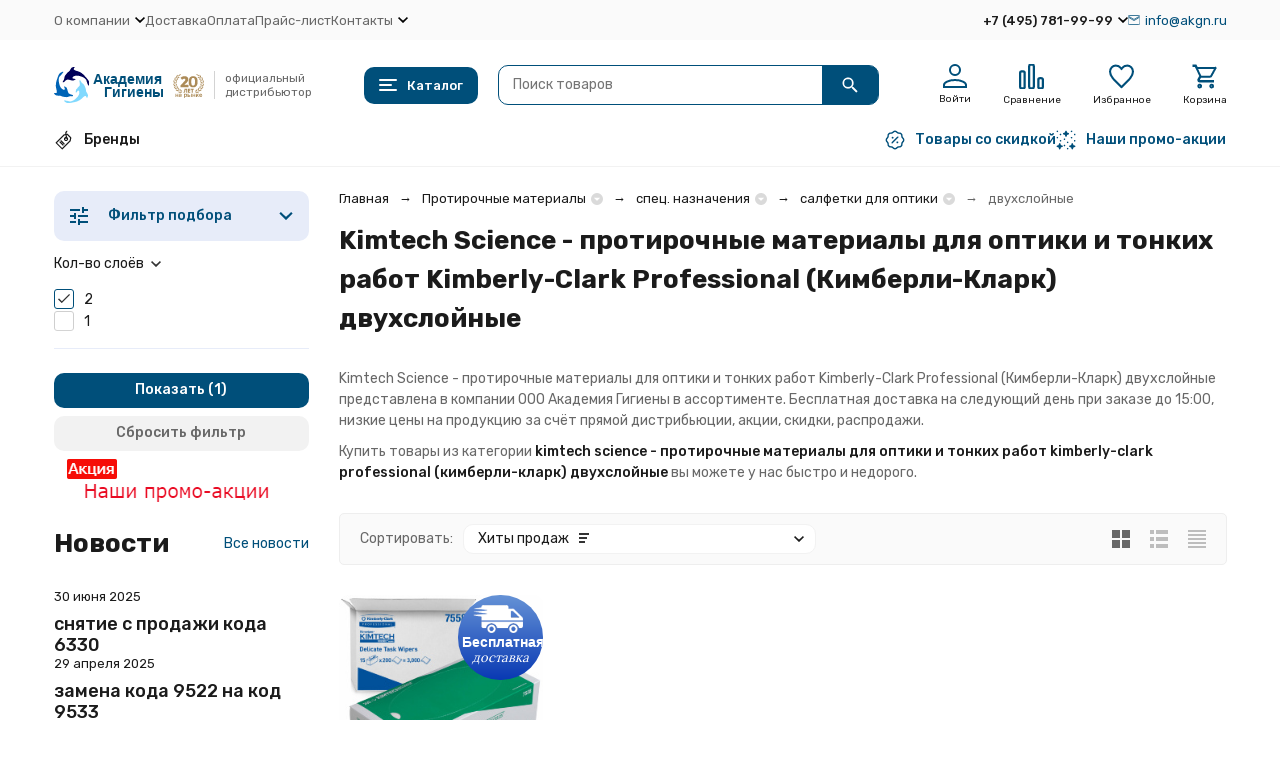

--- FILE ---
content_type: text/html; charset=utf-8
request_url: https://www.akgn.ru/protirochnye-materialy/spec-naznacheniya/kimtech-science/dvuhsloynye/
body_size: 25312
content:
<!DOCTYPE html><html lang="ru"><head><meta http-equiv="Content-Type" content="text/html; charset=utf-8" /><meta name="viewport" content="width=device-width, initial-scale=1, maximum-scale=1" /><meta http-equiv="x-ua-compatible" content="IE=edge" /><meta name="format-detection" content="telephone=no" /><title>Kimtech Science - протирочные материалы для оптики и тонких работ Kimberly-Clark Professional (Кимберли-Кларк) двухслойные купить в Москве в интернет-магазине ООО Академия Гигиены</title><meta name="Description" content="Kimtech Science - протирочные материалы для оптики и тонких работ Kimberly-Clark Professional (Кимберли-Кларк) двухслойные купить недорого в компании ООО Академия Гигиены. Характеристики, цены, сроки доставки. " /><meta name="Keywords" content="салфетки для оптики, ООО Академия Гигиены" /><meta name="theme-color" content="#004f7a"><meta name="msapplication-navbutton-color" content="#004f7a" /><link rel="canonical" href="https://www.akgn.ru/protirochnye-materialy/spec-naznacheniya/kimtech-science/dvuhsloynye/" /><link rel="icon" href="/favicon.ico" type="image/x-icon"><style>:root {--primary-color: #004f7a;--primary-color-hover: rgb(0,96,148);--primary-color-alpha-5: rgba(0, 79, 122, .5);--dark-color: #0e364f;--dark-color-alpha-5: rgba(14, 54, 79, .5);--accent-color: rgb(0,63,97);--accent-color-hover: rgb(0,46,71);--light-color: #e7ecf9;--light-color-hover: rgb(210,220,244);--pale-color: rgba(231, 236, 249, 0.5);--footer-text-color: white;--price-with-compare-color: #ff3131;--container-width: 1485px;--max-container-width: 1485px;--subcategories-columns-count: 4;--products-thumbs-columns-count: 4;--inputs-buttons-border-radius: 10px;--header-bottom-bar-bg-color: #004f7a;--header-bottom-bar-btn-color: rgb(0,63,97);--header-bottom-bar-btn-hover-color: rgb(0,46,71);--header-bottom-bar-text-color: #1B1B1B;--add-to-cart-button-color: #004f7a;--add-to-cart-button-color-hover: rgb(0,96,148);--add-to-cart-button-text-color: #ffffff;--add-to-cart-button-text-hover-color: #ffffff;--badge-bestseller-color: #9b51e0;--badge-bestseller-text-color: #ffffff;--badge-new-color: #27ae60;--badge-new-text-color: #ffffff;--badge-discount-color: #ff3131;--badge-discount-text-color: #ffffff;--font-family: 'Rubik', sans-serif;--counter-padding: 2px 2px 1px;--home-slider-height: 430px;--home-slider-height-adaptive-ratio: 0.22395833333333;--home-slider-height-s-adaptive-ratio: 0.44605809128631;@media (min-width: 1200px) {--home-slider-height-s-adaptive-ratio: 0.38738738738739;}--home-slider-height-adaptive: 215px;}@media (max-width: 1023px) {body:not(.page__d) .r-hidden-md {display: none !important;}}@media (max-width: 1502px) {:root {--container-width: calc(100vw - 17px);--max-container-width: calc(100vw - 17px);}}</style><link href="https://fonts.googleapis.com/css2?family=Rubik:ital,wght@0,300;0,400;0,500;0,700;1,300;1,400;1,500;1,700&amp;display=swap&amp;subset=cyrilic,latin-ext" rel="stylesheet" /><link href="/wa-data/public/shop/themes/megashop3/css/megashop.vendors.min.css?v=1.4.2.1" rel="stylesheet" /><link href="/wa-data/public/shop/themes/megashop3/css/megashop.common.min.css?v=1.4.2.1" rel="stylesheet" /><link href="/wa-data/public/shop/themes/megashop3/css/megashop.login.min.css?v=1.4.2.1" rel="stylesheet" /><link href="/wa-data/public/shop/themes/megashop3/css/megashop.app.blog.min.css?v=1.4.2.1" rel="stylesheet" /><link href="/wa-data/public/shop/themes/megashop3/css/megashop.app.mailer.min.css?v=1.4.2.1" rel="stylesheet" /><link href="/wa-data/public/shop/themes/megashop3/css/megashop.app.photos.min.css?v=1.4.2.1" rel="stylesheet" /><link href="/wa-data/public/shop/themes/megashop3/css/megashop.app.shop.min.css?v=1.4.2.1" rel="stylesheet" /><link href="/wa-data/public/shop/themes/megashop3/css/megashop.plugin.shop-autobadge.min.css?v=1.4.2.1" rel="stylesheet" /><link href="/wa-data/public/shop/themes/megashop3/css/megashop.plugin.shop-buy1click2.min.css?v=1.4.2.1" rel="stylesheet" /><link href="/wa-data/public/shop/themes/megashop3/css/megashop.plugin.shop-cityselect.min.css?v=1.4.2.1" rel="stylesheet" /><link href="/wa-data/public/shop/themes/megashop3/css/megashop.plugin.shop-dp.min.css?v=1.4.2.1" rel="stylesheet" /><link href="/wa-data/public/shop/themes/megashop3/css/megashop.plugin.shop-featurestips.min.css?v=1.4.2.1" rel="stylesheet" /><link href="/wa-data/public/shop/themes/megashop3/css/megashop.plugin.shop-fiwex.min.css?v=1.4.2.1" rel="stylesheet" /><link href="/wa-data/public/shop/themes/megashop3/css/megashop.plugin.shop-flexdiscount.min.css?v=1.4.2.1" rel="stylesheet" /><link href="/wa-data/public/shop/themes/megashop3/css/megashop.plugin.shop-htmlmap.min.css?v=1.4.2.1" rel="stylesheet" /><link href="/wa-data/public/shop/themes/megashop3/css/megashop.plugin.shop-productgroup.min.css?v=1.4.2.1" rel="stylesheet" /><link href="/wa-data/public/shop/themes/megashop3/css/megashop.plugin.shop-searchpro.min.css?v=1.4.2.1" rel="stylesheet" /><link href="/wa-data/public/shop/themes/megashop3/css/megashop.plugin.shop-seofilter.min.css?v=1.4.2.1" rel="stylesheet" /><link href="/wa-data/public/shop/themes/megashop3/css/megashop.shop.products.min.css?v=1.4.2.1" rel="stylesheet" /><link href="/wa-data/public/shop/themes/megashop3/css/megashop.shop.category.min.css?v=1.4.2.1" rel="stylesheet" /><link href="/wa-data/public/shop/themes/megashop3/css/megashop.plugin.shop-sfl.min.css?v=1.4.2.1" rel="stylesheet" /><link href="/wa-data/public/shop/themes/megashop3/user.css?v=1.4.2.1" rel="stylesheet" /><link href="https://www.akgn.ru/wa-apps/shop/plugins/brand/css/grouped_brands.css" rel="stylesheet">
<link href="/wa-data/public/shop/plugins/addgifts/css/all_04155b4f4f58bb467381763cfa46cd00.css" rel="stylesheet">
<link href="/wa-apps/shop/plugins/autobadge/css/frontend.min.css?1.7.7" rel="stylesheet">
<script src="/wa-data/public/shop/themes/megashop3/js/megashop.head.min.js?v=1.4.2.1"   ></script><script src="/wa-data/public/shop/themes/megashop3/js/megashop.vendors.min.js?v=1.4.2.1" defer  ></script><script src="/wa-data/public/shop/themes/megashop3/js/vendor/fontawesome/all.min.js" async></script><script src="/wa-data/public/shop/themes/megashop3/js/megashop.min.js?v=1.4.2.1" defer  ></script><script src="/wa-data/public/shop/themes/megashop3/js/megashop.shop.min.js?v=1.4.2.1" defer  ></script><script src="/wa-data/public/shop/themes/megashop3/user.js?v=1.4.2.1" defer  ></script><script src="/wa-apps/shop/plugins/flexdiscount/js/flexdiscountFrontend.min.js?2025.11.48"></script>
<script src="/wa-apps/shop/plugins/addgifts/js/frontend.min.js?v=2.5"></script>
<script src="/wa-apps/shop/plugins/autobadge/js/jquerycountdowntimer/jquery.countdownTimer.min.js?1.7.7"></script>
<script src="/wa-apps/shop/plugins/autobadge/js/frontend.min.js?1.7.7"></script>
<link rel="preload" as="image" href="/wa-data/public/shop/products/79/23/2379/images/7685/7558-kimtech-science-kimberly-clark.253.jpg" imagesrcset="/wa-data/public/shop/products/79/23/2379/images/7685/7558-kimtech-science-kimberly-clark.253@2x.jpg 2x" fetchpriority="high" /><meta property="og:type" content="article">
<meta property="og:url" content="https://www.akgn.ru/protirochnye-materialy/spec-naznacheniya/kimtech-science/dvuhsloynye/">
<meta property="og:title" content="Kimtech Science - протирочные материалы для оптики и тонких работ Kimberly-Clark Professional (Кимберли-Кларк) двухслойные купить в Москве в интернет-магазине ООО Академия Гигиены">
<meta property="og:description" content="Kimtech Science - протирочные материалы для оптики и тонких работ Kimberly-Clark Professional (Кимберли-Кларк) двухслойные купить недорого в компании ООО Академия Гигиены. Характеристики, цены, сроки доставки. ">
<link rel="icon" href="/favicon.ico?v=1416224068" type="image/x-icon" /><link rel="apple-touch-icon" href="/apple-touch-icon.png?v=1611834081" /><link rel="icon" sizes="any" href="/favicon.svg" type="image/svg+xml">
<link rel="apple-touch-icon" sizes="152x152" href="/touch-icon-ipad-retina.png">
<link rel="apple-touch-icon-precomposed" sizes="152x152" href="/touch-icon-ipad-retina.png">
<meta name="google-site-verification" content="CKOBSuH5zPaj66wG81rlpN-Cz1V65ruSve8yB-CElGw" /><!-- plugin hook: 'frontend_head' --><!-- frontend_head.buy1click2-plugin -->        <link rel="stylesheet" href="/wa-apps/shop/plugins/buy1click2/css/buy1click2.css?v=1.5.3" />
    <link rel="stylesheet" href="/wa-apps/shop/plugins/buy1click2/css/style__.css?v=1.5.3.1765533563" />
    <script>
        window.shop_buy1click2_config = {"wa_url":"\/","form_url":"\/buy1click2\/form\/","update_form_url":"\/buy1click2\/update_state\/","send_form_url":"\/buy1click2\/send_form\/","ping_form_url":"\/buy1click2\/ping_form\/","close_form_url":"\/buy1click2\/close\/","send_channel_address_url":"\/buy1click2\/request_channel_code\/","send_channel_code_url":"\/buy1click2\/validate_channel_code\/","is_increase_plugin_enabled":false};
        window.shop_buy1click2_dadata = {"api_key":"5a6a78cc98606b3d0dd5569cd6725a8bc80a96d4","use_address_city_hints":false,"address_street_field_id":"","postal_code_field_id":"","use_company_hints":false,"company_inn_field_id":"inn","company_name_field_id":"polnoe_naimenovanie_kompanii","company_legal_address_field_id":"yuradres_kompanii","company_kpp_field_id":"kpp","company_ogrn_field_id":"","bank_bic_field_id":"","bank_name_field_id":"","bank_correspondent_account_field_id":""};
    </script>
                        <link href="/wa-apps/shop/plugins/buy1click2/js/vendor/formstyler/jquery.formstyler.css" rel="stylesheet" />
                <script src="/wa-apps/shop/plugins/buy1click2/js/vendor/formstyler/jquery.formstyler.js" defer></script>
        <script src="/wa-apps/shop/plugins/buy1click2/assets/frontend.bundle.js?v=1.5.3" defer></script>
    <script src="/wa-apps/shop/plugins/buy1click2/js/buy1click2.js?v=1.5.3" defer></script>
    <!-- frontend_head.seofilter-plugin --><style>
	.filter-link:link,
	.filter-link:visited,
	.filter-link:hover,
	.filter-link:active,

	.seofilter-link:link,
	.seofilter-link:visited,
	.seofilter-link:hover,
	.seofilter-link:active{
		color: inherit !important;
		font: inherit !important;
		text-decoration: inherit !important;
		cursor: inherit !important;
		border-bottom: inherit !important;
	}
</style>
<script defer src="/wa-apps/shop/plugins/seofilter/assets/frontend.js?v=2.46.3"></script>

<script>
	(function () {
		var onReady = function (callback) {
			if (document.readyState!='loading') {
				callback();
			}
			else if (document.addEventListener) {
				document.addEventListener('DOMContentLoaded', callback);
			}
			else {
				document.attachEvent('onreadystatechange', function () {
					if (document.readyState=='complete') {
						callback();
					}
				});
			}
		};

		window.seofilter_init_data = {
			category_url: "\/protirochnye-materialy\/spec-naznacheniya\/kimtech-science\/",
			filter_url: "\/protirochnye-materialy\/spec-naznacheniya\/kimtech-science\/dvuhsloynye\/",
			current_filter_params: [],
			keep_page_number_param: false,
			block_empty_feature_values: true,

			price_min: 0,
			price_max: 0,

			excluded_get_params: [],

			yandex_counter_code: "23080216",

			feature_value_ids: {"kol_vo_sloyov":["948","949"]},
			stop_propagation_in_frontend_script: true
		};

		onReady(function() {
			window.seofilterInit($, window.seofilter_init_data);
		});
	})();
</script>
<!-- frontend_head.seoredirect-plugin --><!-- frontend_head.linkcanonical-plugin --><!-- frontend_head.flexdiscount-plugin --><style>i.icon16-flexdiscount.loading{background-image:url(https://www.akgn.ru/wa-apps/shop/plugins/flexdiscount/img/loading16.gif)}i.flexdiscount-big-loading{background:url(https://www.akgn.ru/wa-apps/shop/plugins/flexdiscount/img/loading.gif) no-repeat}.fl-is-loading > * { opacity: 0.3; }.fl-is-loading { position:relative }.fl-is-loading:after{ position:absolute; top:0;left:0;content:"";width:100%;height:100%; background:url(https://www.akgn.ru/wa-apps/shop/plugins/flexdiscount/img/loader2.gif) center center no-repeat}.fl-loader-2:after{ position:absolute; top:0;left:0;content:"";width:100%;height:100%; background:url(/wa-content/img/loading16.gif) center center no-repeat}i.icon16-flexdiscount{background-repeat:no-repeat;height:16px;width:16px;display:inline-block;text-indent:-9999px;text-decoration:none!important;vertical-align:top;margin:-.1em .25em 0 0}i.flexdiscount-big-loading{display:inline-block;width:32px;height:32px;margin:15px 0}.flexdiscount-coup-del-block,.flexdiscount-loader{display:none}.align-center{text-align:center}.flexdiscount-coup-result,.flexdiscount-form,.flexdiscount-price-block,.flexdiscount-user-affiliate,.flexdiscount-user-discounts{margin:10px 0}.flexdiscount-coup-result{color:green}.flexdiscount-coup-result.flexdiscount-error{color:red}.flexdiscount-max-affiliate,.flexdiscount-max-discount{font-size:1.5em;color:#c03;font-weight:600}.flexdiscount-coupon-delete:before{content:'x';padding:5px;-webkit-border-radius:50%;-moz-border-radius:50%;border-radius:50%;border:2px solid red;width:.5em;height:.5em;display:inline-block;text-align:center;line-height:.5em;margin-right:5px;font-size:1.3em;color:red;font-weight:700;vertical-align:middle}.flexdiscount-price-block{display:inline-block}.flexdiscount-product-discount{display:table}.flexdiscount-my-content>div{padding:10px}.flexdiscount-discounts-affiliate{color:#c03;background:#fff4b4;padding:5px 10px;border-radius:20px}/***********************
 *
 * ru: Блок Доступных скидок и бонусов
 * en: Available discount and bonuses
 *
************************/

/**
* Обертка
* Wrap
*/
.flexdiscount-available-discount { }
/**
* Блок вывода Доступных скидок и бонусов
* Available discount and bonuses
*/
.flexdiscount-alldiscounts { clear: none; background-color: #FFFFFF; border: 1px solid #DDDDDD; -webkit-border-radius: 4px; -moz-border-radius: 4px; border-radius: 4px; margin: 10px 0; }
/**
* Шапка
* Header block
*/
.flexdiscount-alldiscounts-heading { background: #fff4b4; text-transform: uppercase; -webkit-border-top-left-radius: 3px; -moz-border-top-left-radius: 3px; border-top-left-radius: 3px; -webkit-border-top-right-radius: 3px; -moz-border-top-right-radius: 3px; border-top-right-radius: 3px; padding: 10px 15px;}
/**
* Заголовок шапки
* Header text
*/
.flexdiscount-alldiscounts-heading .h3 { font-size: 14px; margin: 0; padding: 0; color: #444;}
/**
* Внутренний отступ основной части
* Padding of the block body
*/
.flexdiscount-alldiscounts-body, .flexdiscount-alldiscounts .flexdiscount-body { padding: 15px; }
/*
* Ширина таблицы
* Width table
*/
.flexdiscount-alldiscounts table { width: 100%; }
/*
* Внешний отступ неупорядоченных списков
* Margin of unordered lists
*/
.flexdiscount-alldiscounts ul { margin: 0; }
/*
* Стили таблицы
* Table styles
*/
.flexdiscount-alldiscounts .flexdiscount-table { border-left: 1px solid #000; border-top: 1px solid #000; width: 100%; margin: 0; }
/*
* Стили заголовков и ячеек таблицы
* Table cells styles
*/
.flexdiscount-alldiscounts .flexdiscount-table td, .flexdiscount-alldiscounts .flexdiscount-table th { color: #000; border: 1px solid #000; padding: 5px; }
.fl-discount-skus { margin-bottom: 10px; }
tr.fl-discount-skus td { padding: 10px 5px; }

/***********************
 *
 * ru: Блок Действующих скидок и бонусов
 * en: Product active discounts and bonuses
 *
************************/

/**
* Обертка
* Wrap
*/
.flexdiscount-product-discount { display: table; }
/**
* Блок вывода Действующих скидок и бонусов
* Product active discounts and bonuses block
*/
.flexdiscount-pd-block { background-color: #FFFFFF; border: 1px solid #DDDDDD; -webkit-border-radius: 4px; -moz-border-radius: 4px; border-radius: 4px; margin: 10px 0; }
/**
* Шапка
* Header block
*/
.flexdiscount-pd-block .flexdiscount-heading, #yourshop .flexdiscount-pd-block .flexdiscount-heading { background: #163bdb; text-transform: uppercase; border-color: #DDDDDD; color: #333333; -webkit-border-top-left-radius: 3px; -moz-border-top-left-radius: 3px; border-top-left-radius: 3px; -webkit-border-top-right-radius: 3px; -moz-border-top-right-radius: 3px; border-top-right-radius: 3px; padding: 10px 15px;}
/**
* Заголовок шапки
* Header text
*/
.flexdiscount-pd-block .flexdiscount-heading .h3 { font-size: 14px; margin: 0; padding: 0; color: #fff;}
/**
* Внутренний отступ основной части
* Padding of the block body
*/
.flexdiscount-pd-block .flexdiscount-body { padding: 15px; }
/*
* Внешний отступ неупорядоченных списков
* Margin of unordered lists
*/
.flexdiscount-pd-block ul { margin: 0; }
/*
* Стили таблицы
* Table styles
*/
.flexdiscount-pd-block .flexdiscount-table { border-left: 1px solid #000; border-top: 1px solid #000; width: 100%; margin: 0; }
/*
* Стили заголовков и ячеек таблицы
* Table cells styles
*/
.flexdiscount-pd-block .flexdiscount-table td, .flexdiscount-pd-block .flexdiscount-table th { color: #000; border: 1px solid #000; padding: 5px; }

/***********************
 *
 * ru: Активные скидок и бонусов
 * en: Active discounts and bonuses block
 *
************************/

/**
* Обертка
* Wrap
*/
.flexdiscount-user-discounts { }
/**
* Блок вывода активных скидок и бонусов
* Active discounts and bonuses block
*/
.flexdiscount-discounts { clear: both; overflow: hidden; background-color: #FFFFFF; border: 1px solid #ddd; margin: 10px 0; }
/**
* Шапка
* Header block
*/
.flexdiscount-discounts-heading { background: #eee; text-transform: uppercase; color: #333333; padding: 10px 15px; }
/**
* Заголовок шапки
* Header text
*/
.flexdiscount-discounts-heading .h3 { font-size: 14px; margin: 0; color: #444; }
/**
* Внутренний отступ основной части
* Padding of the block body
*/
.flexdiscount-discounts-body { padding: 0; }
/*
* Ширина таблицы
* Width table
*/
.flexdiscount-discounts table { width: 100%; }
/*
* Стили неупорядоченных списков
* Styles of unordered lists
*/
.flexdiscount-discounts-body ul { list-style: none; padding: 0; margin: 0; }
.flexdiscount-discounts-body li { padding: 10px 15px; background-color: #fefce3; margin: 5px 0; }
/*
* Стили для размера скидки
* Styles for discount
*/
.flexdiscount-discounts-price { color: #e8385c; display: inline-block; }

/***********************
 *
 * ru: Дополнительная форма ввода купонов
 * en: Additional coupon form
 *
************************/

/*
* Цвет сообщения о успешно введенном купоне
* Message color about successfully entered coupon
*/
.flexdiscount-coup-result { color: green; }
/*
* Цвет сообщения о неверно введенном купоне
* Message color about incorrectly entered coupon
*/
.flexdiscount-coup-result.flexdiscount-error { color: #ff0000; }
/**
* Крестик удаления купона
* Delete coupon cross
*/
.flexdiscount-coupon-delete:before { content: 'x'; padding: 5px; -webkit-border-radius: 50%; -moz-border-radius: 50%; border-radius: 50%; border: 2px solid #ff0000; width: .5em; height: .5em; display: inline-block; text-align: center; line-height: .5em; margin-right: 5px; font-size: 1.3em; color: #ff0000; font-weight: bold; vertical-align: middle; }

/***********************
 *
 * ru: Блок правил запрета
 * en: Deny discounts block
 *
************************/

/**
* Обертка
* Wrap
*/
.flexdiscount-deny-discount { }
/**
* Блок вывода правил запрета
* Deny discounts block
*/
.flexdiscount-denydiscounts { clear: none; background-color: #FFFFFF; border: 1px solid #DDDDDD; -webkit-border-radius: 4px; -moz-border-radius: 4px; border-radius: 4px; margin: 10px 0; }
/**
* Шапка
* Header block
*/
.flexdiscount-denydiscounts-heading { background: #ff0000; text-transform: uppercase; -webkit-border-top-left-radius: 3px; -moz-border-top-left-radius: 3px; border-top-left-radius: 3px; -webkit-border-top-right-radius: 3px; -moz-border-top-right-radius: 3px; border-top-right-radius: 3px; padding: 10px 15px;}
/**
* Заголовок шапки
* Header text
*/
.flexdiscount-denydiscounts-heading .h3 { font-size: 14px; margin: 0; padding: 0; color: #fff;}
/**
* Внутренний отступ основной части
* Padding of the block body
*/
.flexdiscount-denydiscounts-body, .flexdiscount-denydiscounts .flexdiscount-body { padding: 15px; }
/*
* Ширина таблицы
* Width table
*/
.flexdiscount-denydiscounts table { width: 100%; }
/*
* Внешний отступ неупорядоченных списков
* Margin of unordered lists
*/
.flexdiscount-denydiscounts ul { margin: 0; }
/*
* Стили таблицы
* Table styles
*/
.flexdiscount-denydiscounts .flexdiscount-table { border-left: 1px solid #000; border-top: 1px solid #000; width: 100%; margin: 0; }
/*
* Стили заголовков и ячеек таблицы
* Table cells styles
*/
.flexdiscount-denydiscounts .flexdiscount-table td, .flexdiscount-denydiscounts .flexdiscount-table th { color: #000; border: 1px solid #000; padding: 5px; }

/***********************
 *
 * ru: Блок цены со скидкой
 * en: Block of price with discount
 *
************************/

/*
* Обертка
* Wrap
*/
.flexdiscount-price-block { display: inline-block; }

/***********************
 *
 * ru: Скидки в личном кабинете
 * en: Discounts in customer account
 *
************************/

/*
* Обертка
* Wrap
*/
.flexdiscount-my-content > div { padding: 10px; }

/***********************
 *
 * ru: Остальные стили
 * en: Other styles
 *
************************/

/*
* Бонусы
* Bonuses
*/
.flexdiscount-discounts-affiliate { color: #c03; background: #fff4b4; padding: 5px 10px; border-radius: 20px; }
/**
* Максимальное значение скидок и бонусов в блоках Доступных и Действующих скидок
* Maximum value of discount and bonuses in Available discounts block and Product discounts block
*/
.flexdiscount-max-discount, .flexdiscount-max-affiliate { font-size: 1.3em; color: #c03; font-weight: 600; }</style><script>$(function() {$.flexdiscountFrontend = new FlexdiscountPluginFrontend({urls: {couponAddUrl: '/flexdiscount/couponAdd/',updateDiscountUrl: '/flexdiscount/update/',refreshCartUrl: '/flexdiscount/cartUpdate/',deleteUrl: '/flexdiscount/couponDelete/',cartSaveUrl: {shop: '/cart/save/',plugin: '/my/'},cartDeleteUrl: {shop: '/cart/delete/',plugin: '/my/'},cartAddUrl: {shop: '/cart/add/',plugin: '/my/'}},updateInfoblocks: 1,hideDefaultAffiliateBlock: '',ss8forceUpdate: '0',addAffiliateBlock: 0,loaderType: 'loader1',locale: 'ru_RU',settings: {"enable_frontend_cart_hook":0},ss8UpdateAfterPayment: 0,shopVersion: '11.6.0.1130'});});</script><!-- frontend_head.ecommerce-plugin -->    <script src="/wa-content/js/jquery-plugins/jquery.cookie.js" defer></script>
<script src="/wa-apps/shop/plugins/ecommerce/assets/frontend.bundle.js?v=2.10.0" defer></script>
<script>
	(function () {
        var init_deferred = window.ecommerce_plugin_init_deferred = window.ecommerce_plugin_init_deferred || jQuery.Deferred();

		var load_deferred = window.ecommerce_plugin_load_deferred = window.ecommerce_plugin_load_deferred || jQuery.Deferred();
		var plugin_instance_init = jQuery.Deferred();

					var google_ecommerce_variable = "googleEnhancedEcommerceLayer";
			window[google_ecommerce_variable] = [];
			var gtag_loaded = jQuery.Deferred();
			var url = "https:\/\/www.googletagmanager.com\/gtag\/js?id=UA-31865964-1&l=googleEnhancedEcommerceLayer";

			var script = document.createElement("script");
			script.type = "text/javascript";
			script.async = true;
			if(script.readyState) {  // only required for IE <9
				script.onreadystatechange = function() {
					if ( script.readyState === "loaded" || script.readyState === "complete" ) {
						script.onreadystatechange = null;
						gtag_loaded.resolve();
					}
				};
			} else {  //Others
				script.onload = function() {
					gtag_loaded.resolve();
				};
			}

			script.src = url;
			document.getElementsByTagName( "head" )[0].appendChild(script);

			plugin_instance_init.then(function () {
				gtag_loaded.then(function () {
					init_deferred.resolve();
				})
			});
		
		$(function () {
			load_deferred.then(function() {
				var ecommerce_state = {"cart_items":[],"is_admin_page":false,"currency":"RUB","google_ecommerce_variable":"googleEnhancedEcommerceLayer","cart_add_url":"\/cart\/add\/","cart_save_url":"\/cart\/save\/","cart_delete_url":"\/cart\/delete\/","order_cart_save_url":"\/order\/cart\/save\/","ecommerce_prepare_sku_detail_url":"\/ecommerce_prepare_data\/sku_detail\/","ecommerce_prepare_add_to_cart_url":"\/ecommerce_prepare_data\/add_to_cart\/","ecommerce_prepare_remove_from_cart_url":"\/ecommerce_prepare_data\/remove_from_cart\/","ecommerce_prepare_change_cart_url":"\/ecommerce_prepare_data\/change_cart\/","ecommerce_prepare_products_list":"\/ecommerce_prepare_data\/products_list\/","yandex_purchase_log_url":"\/ecommerce_datalog\/yandex_purchase\/","plugin_config":{"is_plugin_enabled":true,"is_yandex_data_sending_enabled":true,"is_yandex_data_log_enabled":false,"yandex_counter_id":"","yandex_view_product_goal_id":"","yandex_new_order_goal_id":"49798777","is_dynamic_mytarget_remarketing_enabled":false,"is_mytarget_enabled":false,"mytarget_counter_id":"","mytarget_feed_id":"","mytarget_format_id":"MYTARGET_PRODUCT_ID","is_google_data_sending_enabled":true,"is_google_gtag_script_import_enabled":true,"google_analytics_property_id":"UA-31865964-1","is_dynamic_adwords_remarketing_enabled":true,"google_adwords_prodid_dimension_index":1,"google_adwords_pagetype_dimension_index":2,"google_adwords_totalvalue_dimension_index":3,"google_adwords_category_dimension_index":4}};

				window.initEcommercePlugin(ecommerce_state);

				plugin_instance_init.resolve();

                var ecommerce_plugin = window.getEcommercePluginInstance();

                if (ecommerce_plugin._mytarget_ecommerce) {
                    if (window.location.pathname == '/') {
                        ecommerce_plugin._mytarget_ecommerce.setPageType('home');
                        ecommerce_plugin._mytarget_ecommerce.includeMytargetDynamicRemarketing();
                    }
                }
			});
		});
	})();
</script><!-- frontend_head.searchpro-plugin -->                        <link rel="stylesheet" href="https://www.akgn.ru/wa-data/public/shop/themes/megashop3/searchpro_plugin_field.css?v2.1.4" />
                                    <script src="/wa-apps/shop/plugins/searchpro/assets/frontend.field.js?v2.1.4" defer></script>
            <!-- frontend_head.productgroup-plugin --><style>
    .product-groups {
	position: relative;
	margin-top: 15px;
}

.product-group {
	margin-bottom: 10px;
}

.product-group__title {
	font-weight: 700;
	color: #4d4d4d;
	margin-bottom: 10px;
	font-size: 14px;
}

.product-group__items-wrapper {
	overflow: hidden;
	transition: max-height 0.2s ease;
}

.product-group__toggler {
	text-align:right;
}

.product-group__toggler-btn {
	border-bottom: 1px dashed;
	cursor: pointer;
}

.product-group__toggler-btn::before {
	content: 'Показать ещё'
}

.product-group__items-wrapper--show + .product-group__toggler .product-group__toggler-btn::before {
	content: 'Скрыть'
}

.product-group-links,
.product-group-photos,
.product-group-colors {
	display: flex;
	flex-wrap: wrap;
	position: relative;
}

.product-group__item {
	display: flex;
	position: relative;
	justify-content: center;
	align-items: center;
	color: #808080;
	font-size: 15px;
	font-weight: 700;
	line-height: 2;
	text-align: center;
	margin: 0 10px 10px 0;
	transition: background-color .3s ease, box-shadow .3s ease;
	border: 2px solid #e5e5e5;
	border-radius: 5px;
	text-decoration: none;
	overflow: hidden;
}

.product-group__item:hover,
.product-group__item:focus {
	color: #808080;
	background-color: #fafafa;
	border-color: #f2994a;
}

.product-group__item.product-group__item--active {
	color: #f2994a;
	border-color: #f2994a;
}

.product-group__item.product-group-links__item {
	padding: 0 8px;
}

.product-group-photos__image {
	width: 100%;
	border-radius: 3px;
}

.product-group__item.product-group-colors__item {
	font-size: 0;
	width: 34px;
	height: 34px;
	padding: 0;
	border-radius: 50%;
}

.product-group__item.product-group-colors__item:hover,
.product-group__item.product-group-colors__item:focus {
	border-color: #f2994a;
}

.product-group__item--active.product-group-colors__item--active {
	border-color: #f2994a;
}
.product-group__title {
	}


.product-group__item.product-group-links__item {
				}

.product-group__item.product-group-links__item:hover,
.product-group__item.product-group-links__item:focus {
	}

.product-group__item--active.product-group-links__item--active {
	}

.product-group__item.product-group-photos__item {
				}

.product-group__item--active.product-group-photos__item--active {
	}

.product-group-photos__image {
	}

.product-group__item.product-group-colors__item {
			}

.product-group__item.product-group-colors__item:hover {
	}

.product-group__item--active.product-group-colors__item--active {
	}
</style><!-- frontend_head.addgifts-plugin --><script>if (typeof shop_addgifts__frontend == 'undefined') {
            document.addEventListener('DOMContentLoaded', function () {
                shop_addgifts__frontend.base_url = '/';
            })
        } else {
            shop_addgifts__frontend.base_url = '/';
        } 
        </script><!-- frontend_head.smartfilters-plugin --><style>.sf-label-disabled, .sf-param-disabled {display: none!important;}</style><script type="text/javascript" src="/wa-apps/shop/plugins/smartfilters/js/theme.filters.min.js?v1.1.0"></script><!-- frontend_head.autobadge-plugin --><link href="https://fonts.googleapis.com/css?family=Lora" class="autobadge-goog-f" data-fonts="Lora" rel="stylesheet"><style class="autobadge-inline-css" data-targets="autobadge-pl.ab-10-0">.autobadge-pl.ab-10-0 .badge-dashed-line:after,.autobadge-pl.ab-10-0 .badge-dashed-line:before{border:0 none;border-top-right-radius:70px;border-top-left-radius:70px;border-bottom-left-radius:70px;border-bottom-right-radius:70px}.autobadge-pl{opacity:0;}</style><script>(function($){$(function(){$.autobadgeFrontend.init({update:'/autobadge/update/',forceParentVisible:'',delayLoading:'1',delayLoadingAjax:'',forceParentRelative:'1',showLoader:'1'});});})(jQuery);</script><!-- frontend_head.robots-plugin -->    <meta name="robots" content="index, follow"/>
<!-- frontend_head.mlink-plugin --></head><body class="page page_buy1click2 page_cityselect page_searchpro page_featurestips page_flexdiscount page_productgroup page_fiwex"><div class="microdata"><div itemscope itemtype="http://schema.org/WebSite"><link itemprop="url" href="https://www.akgn.ru" /><form itemprop="potentialAction" itemscope itemtype="http://schema.org/SearchAction"><meta itemprop="target" content="https://www.akgn.ru/search/?query={query}" /><input itemprop="query-input" type="text" name="query" /><input type="submit" /></form></div></div><div class="microdata"><div itemscope itemtype="http://schema.org/Organization"><link itemprop="url" href="https://www.akgn.ru" /><meta itemprop="name" content="ООО Академия Гигиены" /><meta itemprop="address" content="г.Москва, 22-й км Киевского ш, д.4, стр. 1, офис 718-Б" /><meta itemprop="telephone" content="+7 (495) 781-99-99" /><div itemprop="logo" itemscope itemtype="http://schema.org/ImageObject"><link itemprop="image" href="/wa-data/public/shop/themes/megashop3/img/logo.svg?v1710841336" /><link itemprop="contentUrl" href="/wa-data/public/shop/themes/megashop3/img/logo.svg?v1710841336" /></div></div></div><div class="index"><div class="header-overlay"></div><div class="index__wrapper"><header class="index__header"><div class="header header_with-border r-hidden-md"><div class="header__top-bar"><div class="header-top-bar"><div class="container"><div class="header-top-bar__container"><!-- plugin hook: 'frontend_header' --><nav class="header-top-bar__container-nav"><ul class="header-top-bar-links"><li class="header-top-bar-links__item" data-key="0"><div class="dropdown"><a class="link-box link-box_style_alt-gray" href="/about/"><span class="icon-box icon-box_size_s"><span class="icon-box__content"><span class="link-box__link">О компании</span></span><span class="icon-box__icon"><svg class="svg-icon link-box__icon dropdown__icon"width="10" height="6"  ><use xlink:href="/wa-data/public/shop/themes/megashop3/svg/icon.sprite.svg?v=1.4.2.1#arrow-bottom"></use></svg></span></span></a><div class="dropdown__dropdown"><ul class="dropdown-links"><li class="dropdown-links__item"><a class="link link_style_alt-gray dropdown-links__link" href="/about/rekvizity/" >Реквизиты</a></li></ul></div></div></li><li class="header-top-bar-links__item" data-key="1"><a class="link link_style_alt-gray" href="/delivery/" >Доставка</a></li><li class="header-top-bar-links__item" data-key="2"><a class="link link_style_alt-gray" href="/payment/" >Оплата</a></li><li class="header-top-bar-links__item" data-key="3"><a class="link link_style_alt-gray" href="/pricelist/" >Прайс-лист</a></li><li class="header-top-bar-links__item" data-key="4"><div class="dropdown"><a class="link-box link-box_style_alt-gray" href="/contacts/"><span class="icon-box icon-box_size_s"><span class="icon-box__content"><span class="link-box__link">Контакты</span></span><span class="icon-box__icon"><svg class="svg-icon link-box__icon dropdown__icon"width="10" height="6"  ><use xlink:href="/wa-data/public/shop/themes/megashop3/svg/icon.sprite.svg?v=1.4.2.1#arrow-bottom"></use></svg></span></span></a><div class="dropdown__dropdown"><ul class="dropdown-links"><li class="dropdown-links__item"><a class="link link_style_alt-gray dropdown-links__link" href="/contacts/map-office/" >Схема проезда в офис</a></li><li class="dropdown-links__item"><a class="link link_style_alt-gray dropdown-links__link" href="/contacts/map-warehouse/" >Схема проезда на склад</a></li></ul></div></div></li><li class="header-top-bar-links__item" style="display: none;"><div class="dropdown"><span class="pseudo-link-box pseudo-link-box_style_alt-gray  pseudo-link-box_link"><span class="icon-box icon-box_size_s"><span class="icon-box__content"><span class="pseudo-link-box__link">Ещё</span></span><span class="icon-box__icon"><svg class="svg-icon pseudo-link-box__icon dropdown__icon"width="10" height="6"  ><use xlink:href="/wa-data/public/shop/themes/megashop3/svg/icon.sprite.svg?v=1.4.2.1#arrow-bottom"></use></svg></span></span></span><div class="dropdown__dropdown"><div class="dropdown-links"><div class="dropdown-links__item" data-key="0" style="display: none;"><a class="link link_style_alt-gray dropdown-links__link" href="/about/" >О компании</a></div><div class="dropdown-links__item" data-key="1" style="display: none;"><a class="link link_style_alt-gray dropdown-links__link" href="/delivery/" >Доставка</a></div><div class="dropdown-links__item" data-key="2" style="display: none;"><a class="link link_style_alt-gray dropdown-links__link" href="/payment/" >Оплата</a></div><div class="dropdown-links__item" data-key="3" style="display: none;"><a class="link link_style_alt-gray dropdown-links__link" href="/pricelist/" >Прайс-лист</a></div><div class="dropdown-links__item" data-key="4" style="display: none;"><a class="link link_style_alt-gray dropdown-links__link" href="/contacts/" >Контакты</a></div></div></div></div></li></ul></nav><div class="header-top-bar__container-contacts"><div class="header-top-bar-contacts"><div class="header-top-bar-contacts__item"><div class="header-top-bar-contacts__phone"><div class="dropdown dropdown_left"><a class="header-top-bar-contacts__phone-link link-box" href="tel:+74957819999"><span class="icon-box icon-box_size_s"><span class="icon-box__content">+7 (495) 781-99-99</span><span class="icon-box__icon"><svg class="svg-icon link-box__icon dropdown_icon"width="10" height="6"  ><use xlink:href="/wa-data/public/shop/themes/megashop3/svg/icon.sprite.svg?v=1.4.2.1#arrow-bottom"></use></svg></span></span></a><div class="dropdown__dropdown dropdown__dropdown_left-arrow"><div class="dropdown-links dropdown-links_separated header-top-bar-contacts__dropdown"><div class="dropdown-links__item header-top-bar-contacts__dropdown-item"><div class="header-top-bar-contacts__dropdown-phone"><a class="link link_style_alt-gray" href="tel:"></a></div></div><div class="dropdown-links__item header-top-bar-contacts__dropdown-item"><div class="header-top-bar-contacts__dropdown-title">Режим работы:</div><div class="header-top-bar-contacts__dropdown-text">            Пн-Пт, с 09:00-18:00
        
    </div></div><div class="dropdown-links__item header-top-bar-contacts__dropdown-item"><div class="header-top-bar-contacts__dropdown-title">Адрес:</div><div class="header-top-bar-contacts__dropdown-text">г.Москва, 22-й км Киевского ш, д.4, стр. 1, офис 718-Б</div></div><div class="dropdown-links__item header-top-bar-contacts__dropdown-item"><div class="header-top-bar-contacts__dropdown-title">Email:</div><div class="header-top-bar-contacts__dropdown-text"><a class="link" href="mailto:info@akgn.ru">info@akgn.ru</a></div></div><div class="dropdown-links__item header-top-bar-contacts__dropdown-item"><div class="header-top-bar-contacts__dropdown-title">Соцсети и мессенджеры:</div><div class="header-top-bar-contacts__dropdown-text"><div class="messengers"><div class="messengers__messenger"><a class="image-box" href="https://vk.com/academyofhygiene" target="_blank"><svg class="svg-icon "width="24" height="24"  ><use xlink:href="/wa-data/public/shop/themes/megashop3/svg/icon.sprite.svg?v=1.4.2.1#vk"></use></svg></a></div></div></div></div></div></div></div></div></div><div class="header-top-bar-contacts__item header-top-bar-contacts__item_email"><a class="link-box" href="mailto:info@akgn.ru"><span class="icon-box icon-box_size_s"><span class="icon-box__icon"><svg class="svg-icon header-top-bar-contacts__icon header-top-bar-contacts__icon_mail link-box__icon"width="12" height="10" fill="transparent" stroke="currentColor"><use xlink:href="/wa-data/public/shop/themes/megashop3/svg/icon.sprite.svg?v=1.4.2.1#mail"></use></svg></span><span class="icon-box__content"><span class="link-box__link">info@akgn.ru</span></span></span></a></div></div></div></div></div></div></div><div class="header__middle-bar"><div class="header-middle-bar "><div class="container"><div class="header-middle-bar__container"><div class="header-middle-bar__container-logo "><a class="image-box image-box_contain" href="/"><img class="header-middle-bar__logo" width="200px" height="50px" src="/wa-data/public/shop/themes/megashop3/img/logo.svg?v1710841336" alt="ООО Академия Гигиены" /></a></div><div class="header-middle-bar__container-logo-desc">официальный дистрибьютор</div><div class="header-middle-bar__container-main"><div class="header-middle-bar-shop"><div class="header-middle-bar-shop__catalog-container"><span class="button header-middle-bar-shop-catalog-button catalog-dropdown-button" data-trigger_type="click"><span class="icon-box icon-box_size_l"><span class="icon-box__icon"><div class="burger-icon" style="width:18px;height:12px"><div class="burger-icon__box"><div class="burger-icon__inner"></div></div></div></span><span class="icon-box__content">Каталог</span></span></span></div><div class="header-middle-bar-shop__search-container"><div class="searchpro-wrapper searchpro-wrapper_size_l ">    <div class="js-searchpro__field-wrapper" id="searchpro-field-wrapper-6976ce1de7ce0"  data-params="{&quot;dropdown_status&quot;:true,&quot;category_status&quot;:false,&quot;dropdown_min_length&quot;:3,&quot;history_cookie_key&quot;:&quot;shop_searchpro_search_history&quot;,&quot;popular_status&quot;:true,&quot;popular_max_count&quot;:5,&quot;history_status&quot;:true,&quot;history_search_status&quot;:true,&quot;history_max_count&quot;:5,&quot;clear_button_status&quot;:true,&quot;escape_slash&quot;:true,&quot;dropdown_url&quot;:&quot;\/searchpro-plugin\/dropdown\/&quot;,&quot;results_url&quot;:&quot;\/search&quot;,&quot;helper_dropdown&quot;:{&quot;current&quot;:&quot;&lt;div class=\&quot;searchpro__dropdown\&quot;&gt;\n\t&lt;div class=\&quot;searchpro__dropdown-group searchpro__dropdown-group-history\&quot;&gt;\n\t\t\t\t\t&lt;div class=\&quot;searchpro__dropdown-group-title\&quot;&gt;\n\t\t\t\t\u041f\u043e\u043f\u0443\u043b\u044f\u0440\u043d\u044b\u0435 \u0437\u0430\u043f\u0440\u043e\u0441\u044b\n\t\t\t&lt;\/div&gt;\n\t\t\t&lt;div class=\&quot;searchpro__dropdown-group-entities js-searchpro__dropdown-entities\&quot;&gt;\n\t\t\t\t\t\t\t\t\t&lt;a class=\&quot;searchpro__dropdown-entity js-searchpro__dropdown-entity\&quot;\n\t\t\t\t\t   data-action=\&quot;value:data-value\&quot; data-value=\&quot;8475\&quot; href=\&quot;\/search\/8475\/\&quot;&gt;\n\t\t\t\t\t\t8475\n\n\t\t\t\t\t\t\t\t\t\t\t&lt;\/a&gt;\n\t\t\t\t\t\t\t\t\t&lt;a class=\&quot;searchpro__dropdown-entity js-searchpro__dropdown-entity\&quot;\n\t\t\t\t\t   data-action=\&quot;value:data-value\&quot; data-value=\&quot;6677\&quot; href=\&quot;\/search\/6677\/\&quot;&gt;\n\t\t\t\t\t\t6677\n\n\t\t\t\t\t\t\t\t\t\t\t&lt;\/a&gt;\n\t\t\t\t\t\t\t\t\t&lt;a class=\&quot;searchpro__dropdown-entity js-searchpro__dropdown-entity\&quot;\n\t\t\t\t\t   data-action=\&quot;value:data-value\&quot; data-value=\&quot;8484\&quot; href=\&quot;\/search\/8484\/\&quot;&gt;\n\t\t\t\t\t\t8484\n\n\t\t\t\t\t\t\t\t\t\t\t&lt;\/a&gt;\n\t\t\t\t\t\t\t\t\t&lt;a class=\&quot;searchpro__dropdown-entity js-searchpro__dropdown-entity\&quot;\n\t\t\t\t\t   data-action=\&quot;value:data-value\&quot; data-value=\&quot;6697\&quot; href=\&quot;\/search\/6697\/\&quot;&gt;\n\t\t\t\t\t\t6697\n\n\t\t\t\t\t\t\t\t\t\t\t&lt;\/a&gt;\n\t\t\t\t\t\t\t\t\t&lt;a class=\&quot;searchpro__dropdown-entity js-searchpro__dropdown-entity\&quot;\n\t\t\t\t\t   data-action=\&quot;value:data-value\&quot; data-value=\&quot;6691\&quot; href=\&quot;\/search\/6691\/\&quot;&gt;\n\t\t\t\t\t\t6691\n\n\t\t\t\t\t\t\t\t\t\t\t&lt;\/a&gt;\n\t\t\t\t\t\t\t&lt;\/div&gt;\n\t\t\t\t&lt;div class=\&quot;js-searchpro__dropdown-history\&quot;&gt;\n\t\t\t\t\t&lt;\/div&gt;\n\t&lt;\/div&gt;\n&lt;\/div&gt;\n&quot;,&quot;template&quot;:&quot;&lt;div class=\&quot;searchpro__dropdown\&quot;&gt;\n\t&lt;div class=\&quot;searchpro__dropdown-group searchpro__dropdown-group-history\&quot;&gt;\n\t\t\t\t\t&lt;div class=\&quot;searchpro__dropdown-group-title\&quot;&gt;\n\t\t\t\t\u041f\u043e\u043f\u0443\u043b\u044f\u0440\u043d\u044b\u0435 \u0437\u0430\u043f\u0440\u043e\u0441\u044b\n\t\t\t&lt;\/div&gt;\n\t\t\t&lt;div class=\&quot;searchpro__dropdown-group-entities js-searchpro__dropdown-entities\&quot;&gt;\n\t\t\t\t\t\t\t\t\t&lt;a class=\&quot;searchpro__dropdown-entity js-searchpro__dropdown-entity\&quot;\n\t\t\t\t\t   data-action=\&quot;value:data-value\&quot; data-value=\&quot;8475\&quot; href=\&quot;\/search\/8475\/\&quot;&gt;\n\t\t\t\t\t\t8475\n\n\t\t\t\t\t\t\t\t\t\t\t&lt;\/a&gt;\n\t\t\t\t\t\t\t\t\t&lt;a class=\&quot;searchpro__dropdown-entity js-searchpro__dropdown-entity\&quot;\n\t\t\t\t\t   data-action=\&quot;value:data-value\&quot; data-value=\&quot;6677\&quot; href=\&quot;\/search\/6677\/\&quot;&gt;\n\t\t\t\t\t\t6677\n\n\t\t\t\t\t\t\t\t\t\t\t&lt;\/a&gt;\n\t\t\t\t\t\t\t\t\t&lt;a class=\&quot;searchpro__dropdown-entity js-searchpro__dropdown-entity\&quot;\n\t\t\t\t\t   data-action=\&quot;value:data-value\&quot; data-value=\&quot;8484\&quot; href=\&quot;\/search\/8484\/\&quot;&gt;\n\t\t\t\t\t\t8484\n\n\t\t\t\t\t\t\t\t\t\t\t&lt;\/a&gt;\n\t\t\t\t\t\t\t\t\t&lt;a class=\&quot;searchpro__dropdown-entity js-searchpro__dropdown-entity\&quot;\n\t\t\t\t\t   data-action=\&quot;value:data-value\&quot; data-value=\&quot;6697\&quot; href=\&quot;\/search\/6697\/\&quot;&gt;\n\t\t\t\t\t\t6697\n\n\t\t\t\t\t\t\t\t\t\t\t&lt;\/a&gt;\n\t\t\t\t\t\t\t\t\t&lt;a class=\&quot;searchpro__dropdown-entity js-searchpro__dropdown-entity\&quot;\n\t\t\t\t\t   data-action=\&quot;value:data-value\&quot; data-value=\&quot;6691\&quot; href=\&quot;\/search\/6691\/\&quot;&gt;\n\t\t\t\t\t\t6691\n\n\t\t\t\t\t\t\t\t\t\t\t&lt;\/a&gt;\n\t\t\t\t\t\t\t&lt;\/div&gt;\n\t\t\t\t&lt;div class=\&quot;js-searchpro__dropdown-history\&quot;&gt;\n\t\t\t\t\t\t\t&lt;div class=\&quot;searchpro__dropdown-group-title\&quot;&gt;\n\t\t\t\t\t\u0418\u0441\u0442\u043e\u0440\u0438\u044f \u0437\u0430\u043f\u0440\u043e\u0441\u043e\u0432\n\t\t\t\t&lt;\/div&gt;\n\t\t\t\t&lt;div class=\&quot;searchpro__dropdown-group-entities js-searchpro__dropdown-entities\&quot;&gt;\n\t\t\t\t\t\t\t\t\t\t\t&lt;a class=\&quot;searchpro__dropdown-entity js-searchpro__dropdown-entity\&quot;\n\t\t\t\t\t\t   data-action=\&quot;value:data-value\&quot; data-value=\&quot;\&quot; href=\&quot;\/search\/%QUERY%\/\&quot;&gt;\n\t\t\t\t\t&lt;span class=\&quot;js-searchpro__dropdown-entity_query\&quot;&gt;\n\t\t\t\t\t\t\n\t\t\t\t\t&lt;\/span&gt;\n\t\t\t\t\t\t\t\t\t\t\t\t\t\t\t&lt;div class=\&quot;searchpro__dropdown-entity_delete-button js-searchpro__dropdown-entity_delete-button\&quot;&gt;\n\t\t\t\t\t\t\t\t\t\u0423\u0434\u0430\u043b\u0438\u0442\u044c\n\t\t\t\t\t\t\t\t&lt;\/div&gt;\n\t\t\t\t\t\t\t\t\t\t\t\t\t&lt;\/a&gt;\n\t\t\t\t\t\t\t\t\t&lt;\/div&gt;\n\t\t\t\t\t&lt;\/div&gt;\n\t&lt;\/div&gt;\n&lt;\/div&gt;\n&quot;}}" >
        <div class="js-searchpro__field">
	<div class="searchpro__field"><div class="searchpro__field-container js-searchpro__field-container"><div class="searchpro__field-input-container"><input class="searchpro__field-input js-searchpro__field-input" autocomplete="off" placeholder="Поиск товаров"/><div class="searchpro__field-clear-button js-searchpro__field-clear-button" style="display: none;"></div></div><div class="searchpro__field-button-container"><div class="searchpro__field-button js-searchpro__field-button"><svg class="svg-icon "width="16" height="16" fill="currentColor" ><use xlink:href="/wa-data/public/shop/themes/megashop3/svg/icon.sprite.svg?v=1.4.2.1#search"></use></svg></div></div></div></div>

</div>

    </div>
</div></div><div class="header-middle-bar-shop__links-container"><div class="header-middle-bar-shop-links header-middle-bar-shop-links_size_s"><div class="header-middle-bar-shop-links__item"><a class="link-box link-box_style_light login-link" href="/login/" title="Мой профиль"><span class="icon-box icon-box_size_l icon-box_col"><span class="icon-box__icon"><span class="header-middle-bar-shop-links__user-image image-box"><svg class="svg-icon link-box__icon"width="25" height="25" fill="none" ><use xlink:href="/wa-data/public/shop/themes/megashop3/svg/icon.sprite.svg?v=1.4.2.1#user"></use></svg></span></span><span class="icon-box__content"><span class="link-box__link link-box__link_black">Войти</span></span></span></a></div><div class="header-middle-bar-shop-links__item"><a class="link-box link-box_style_light compare-link" href="/compare/" title="Сравнение"><span class="icon-box icon-box_size_l icon-box_col"><span class="icon-box__icon"><span class="image-box"><span class="counter compare-counter counter_empty">0</span><svg class="svg-icon link-box__icon"width="25" height="25" fill="none"  stroke-width="2"><use xlink:href="/wa-data/public/shop/themes/megashop3/svg/icon.sprite.svg?v=1.4.2.1#compare"></use></svg></span></span><span class="icon-box__content"><span class="link-box__link link-box__link_black">Сравнение</span></span></span></a></div><div class="header-middle-bar-shop-links__item"><a class="link-box link-box_style_light" href="/search/?list=favorite" title="Избранное"><span class="icon-box icon-box_size_l icon-box_col"><span class="icon-box__icon"><span class="image-box"><span class="counter favorite-counter counter_empty">0</span><svg class="svg-icon link-box__icon"width="25" height="25" fill="none"  stroke-width="2"><use xlink:href="/wa-data/public/shop/themes/megashop3/svg/icon.sprite.svg?v=1.4.2.1#favorite"></use></svg></span></span><span class="icon-box__content"><span class="link-box__link link-box__link_black">Избранное</span></span></span></a></div><div class="header-middle-bar-shop-links__item header-middle-bar-shop-links__item_cart"><a class="link-box link-box_style_light" href="/order/"><span class="icon-box icon-box_size_l icon-box_col"><span class="icon-box__icon"><span class="image-box"><span class="counter cart-counter counter_empty">0</span><svg class="svg-icon link-box__icon"width="25" height="25" fill="none" ><use xlink:href="/wa-data/public/shop/themes/megashop3/svg/icon.sprite.svg?v=1.4.2.1#cart"></use></svg></span></span><span class="icon-box__content"><span class="link-box__link link-box__link_black">Корзина</span></span></span></a></div></div></div></div></div></div></div></div></div><div class="header__bottom-bar"><div class="header-bottom-bar header-bottom-bar_compact header-bottom-bar_transparent"><div class="container"><div class="header-bottom-bar__container"><nav class="header-bottom-bar__container-links "><ul class="header-bottom-bar-links header-bottom-bar-links_alt header-bottom-bar-links_transparent hide-links-menu" data-is_overlay_enabled="true" data-more-id="bottom-bar"><div class="header-bottom-bar-links__item-container"><div class="header-bottom-bar-links__item"><a class="brands-dropdown-button button button_rect button_fill header-bottom-bar-links__link header-bottom-bar-links__link_colored" href="/brand/"><span class="icon-box"><span class="icon-box__icon"><svg class="svg-icon "width="20" height="20"  ><use xlink:href="/wa-data/public/shop/themes/megashop3/svg/icon.sprite.svg?v=1.4.2.1#tag"></use></svg></span><span class="icon-box__content">Бренды</span></span></a></div></div><li class="header-bottom-bar-links__item-container header-bottom-bar-links__item-container_more hide-links-menu__more-container hide-links-menu__more-container_hide"><div class="header-bottom-bar-links__item hide-links-menu__more"><div class="header-bottom-bar-links__dropdown-block dropdown dropdown_fill dropdown_right"><span class="button button_rect button_fill header-bottom-bar-links__link"><svg class="svg-icon "width="16" height="4" fill="currentColor" ><use xlink:href="/wa-data/public/shop/themes/megashop3/svg/icon.sprite.svg?v=1.4.2.1#menu-dots"></use></svg></span><div class="header-bottom-bar-links__dropdown dropdown__dropdown"><div class="header-bottom-bar-links-dropdown hide-links-menu-more-list" data-more-id="bottom-bar"></div></div></div></div></li></ul><ul class="header-bottom-bar-links header-bottom-bar-links_alt header-bottom-bar-links_transparent header-bottom-bar-links_additional" data-is_overlay_enabled="true"><li class="header-bottom-bar-links__item-container"><div class="header-bottom-bar-links__item"><a class="header-bottom-bar-links__link header-bottom-bar-links__link_colored button button_rect button_fill" href="/rasprodazha/"><span class="icon-box"><span class="icon-box__icon"><svg class="svg-icon "width="20" height="20"  ><use xlink:href="/wa-data/public/shop/themes/megashop3/svg/icon.sprite.svg?v=1.4.2.1#sale"></use></svg></span><span class="icon-box__content">                                        Товары со скидкой
    </span></span></a></div></li><li class="header-bottom-bar-links__item-container"><div class="header-bottom-bar-links__item"><a class="header-bottom-bar-links__link header-bottom-bar-links__link_colored button button_rect button_fill" href="/promo/"><span class="icon-box"><span class="icon-box__icon"><svg class="svg-icon "width="20" height="20"  ><use xlink:href="/wa-data/public/shop/themes/megashop3/svg/icon.sprite.svg?v=1.4.2.1#confeti"></use></svg></span><span class="icon-box__content">                                        Наши промо-акции
    </span></span></a></div></li></ul></nav></div></div></div></div><div class="header__dropdown-bar header__dropdown-bar_compact"><div class="header-dropdown-bar"><div class="container header-dropdown-bar__container"><div class="catalog-dropdown catalog-dropdown_extend" data-is_overlay_enabled="true" data-trigger_type="click"><div class="catalog-extend catalog-extend_fixed-width"><nav class="catalog-extend__list-container"><ul class="catalog-list   " data-show_first="1"><li class="catalog-list__item catalog-list__item_has-children" data-category_id="287"><span class="catalog-list__content "><span class="catalog-list__item-content-container"><a class="catalog-list__link" href="/tualetnye-komnaty/">Туалетные комнаты</a></span><svg class="svg-icon catalog-list__arrow-icon"width="6" height="10" fill="currentColor" ><use xlink:href="/wa-data/public/shop/themes/megashop3/svg/icon.sprite.svg?v=1.4.2.1#arrow-right"></use></svg></span></li><li class="catalog-list__item catalog-list__item_has-children" data-category_id="28"><span class="catalog-list__content "><span class="catalog-list__item-content-container"><a class="catalog-list__link" href="/protirochnye-materialy/">Протирочные материалы</a></span><svg class="svg-icon catalog-list__arrow-icon"width="6" height="10" fill="currentColor" ><use xlink:href="/wa-data/public/shop/themes/megashop3/svg/icon.sprite.svg?v=1.4.2.1#arrow-right"></use></svg></span></li><li class="catalog-list__item " data-category_id="312"><span class="catalog-list__content "><span class="catalog-list__item-content-container"><a class="catalog-list__link" href="/professionalnaya-khimiya/">Профессиональная химия</a></span></span></li><li class="catalog-list__item " data-category_id="4"><span class="catalog-list__content "><span class="catalog-list__item-content-container"><a class="catalog-list__link" href="/zashchitnaya-odezhda/">Защитная одежда</a>&emsp;<span class="catalog-list__badge" style="background-color:#FF3131;color:#FFFFFF">Sale</span></span></span></li><li class="catalog-list__item catalog-list__item_has-children" data-category_id="343"><span class="catalog-list__content "><span class="catalog-list__item-content-container"><a class="catalog-list__link" href="/khozyaystvennyy-inventar/">Хозяйственный инвентарь</a></span><svg class="svg-icon catalog-list__arrow-icon"width="6" height="10" fill="currentColor" ><use xlink:href="/wa-data/public/shop/themes/megashop3/svg/icon.sprite.svg?v=1.4.2.1#arrow-right"></use></svg></span></li><li class="catalog-list__item " data-category_id="308"><span class="catalog-list__content "><span class="catalog-list__item-content-container"><a class="catalog-list__link" href="/obedennye-salfetki/">Обеденные салфетки</a></span></span></li><li class="catalog-list__item catalog-list__item_has-children" data-category_id="270"><span class="catalog-list__content "><span class="catalog-list__item-content-container"><a class="catalog-list__link" href="/cleanroom/">Стерильная продукция и товары для чистых помещений</a></span><svg class="svg-icon catalog-list__arrow-icon"width="6" height="10" fill="currentColor" ><use xlink:href="/wa-data/public/shop/themes/megashop3/svg/icon.sprite.svg?v=1.4.2.1#arrow-right"></use></svg></span></li><li class="catalog-list__item " data-category_id="317"><span class="catalog-list__content "><span class="catalog-list__item-content-container"><a class="catalog-list__link" href="/rasprodazha/">Распродажа</a>&emsp;<span class="catalog-list__badge" style="background-color:#fb0000;color:#FFFFFF">Sale</span></span></span></li></ul></nav><div class="catalog-extend__columns-container"><div class="catalog-extend__columns" data-category_id="287"><div class="catalog-columns-header"><a href="/tualetnye-komnaty/" class="catalog-columns-header__title title title_h4 link link_style_hover">Туалетные комнаты</a></div><div class="catalog-columns  "  style="columns:3;-moz-columns:3;-webkit-columns:3"><div class="catalog-columns__category-container catalog-columns__category-container_break-avoid catalog-columns__category-container_left"><div class="catalog-columns__content"><div class="catalog-columns__category"><span class="catalog-columns__content"><a class="catalog-columns__link link link_style_hover" href="/tualetnye-komnaty/tualetnaya-bumaga/">Туалетная бумага</a></span></div><div class="catalog-columns__subcategories"><div class="catalog-columns__subcategory"><a class="catalog-columns__subcategory-link link link_style_hover" href="/tualetnye-komnaty/tualetnaya-bumaga/v-pachkah/">в пачках</a></div><div class="catalog-columns__subcategory"><a class="catalog-columns__subcategory-link link link_style_hover" href="/tualetnye-komnaty/tualetnaya-bumaga/v-bolshih-rulonah/">в больших рулонах</a></div><div class="catalog-columns__subcategory"><a class="catalog-columns__subcategory-link link link_style_hover" href="/tualetnye-komnaty/tualetnaya-bumaga/v-standartnyh-rulonah/">в стандартных рулонах</a></div></div></div></div><div class="catalog-columns__category-container catalog-columns__category-container_break-avoid catalog-columns__category-container_left"><div class="catalog-columns__content"><div class="catalog-columns__category"><span class="catalog-columns__content"><a class="catalog-columns__link link link_style_hover" href="/tualetnye-komnaty/bumazhnye-polotenca/">Бумажные полотенца</a></span></div><div class="catalog-columns__subcategories"><div class="catalog-columns__subcategory"><a class="catalog-columns__subcategory-link link link_style_hover" href="/tualetnye-komnaty/bumazhnye-polotenca/v-pachkah/">в пачках</a></div><div class="catalog-columns__subcategory"><a class="catalog-columns__subcategory-link link link_style_hover" href="/tualetnye-komnaty/bumazhnye-polotenca/v-rulonah/">в рулонах</a></div></div></div></div><div class="catalog-columns__category-container catalog-columns__category-container_break-avoid catalog-columns__category-container_left"><div class="catalog-columns__content"><div class="catalog-columns__category"><span class="catalog-columns__content"><a class="catalog-columns__link link link_style_hover" href="/tualetnye-komnaty/sredstva-dlya-mytya-ruk/">Мыло, шампуни, кондиционеры</a></span></div><div class="catalog-columns__subcategories"><div class="catalog-columns__subcategory"><a class="catalog-columns__subcategory-link link link_style_hover" href="/tualetnye-komnaty/sredstva-dlya-mytya-ruk/zhidkoe-mylo/">жидкое мыло</a></div><div class="catalog-columns__subcategory"><a class="catalog-columns__subcategory-link link link_style_hover" href="/tualetnye-komnaty/sredstva-dlya-mytya-ruk/pennoe-mylo/">пенное мыло</a></div><div class="catalog-columns__subcategory"><a class="catalog-columns__subcategory-link link link_style_hover" href="/tualetnye-komnaty/sredstva-dlya-mytya-ruk/industrialnoe-mylo/">индустриальное мыло</a></div><div class="catalog-columns__subcategory"><a class="catalog-columns__subcategory-link link link_style_hover" href="/tualetnye-komnaty/sredstva-dlya-mytya-ruk/krem-dlya-ruk-i-tela/">крем для рук и тела</a></div><div class="catalog-columns__subcategory"><a class="catalog-columns__subcategory-link link link_style_hover" href="/tualetnye-komnaty/sredstva-dlya-mytya-ruk/dlya-volos-i-tela/">для волос и тела</a></div></div></div></div><div class="catalog-columns__category-container catalog-columns__category-container_break-avoid catalog-columns__category-container_left"><div class="catalog-columns__content"><div class="catalog-columns__category"><span class="catalog-columns__content"><a class="catalog-columns__link link link_style_hover" href="/tualetnye-komnaty/dezodoriruyushchie-sistemy/">Дезодорирующие системы</a></span></div></div></div><div class="catalog-columns__category-container catalog-columns__category-container_break-avoid catalog-columns__category-container_left"><div class="catalog-columns__content"><div class="catalog-columns__category"><span class="catalog-columns__content"><a class="catalog-columns__link link link_style_hover" href="/tualetnye-komnaty/personalnye-pokrytiya-na-sidene-unitaza/">Персональные покрытия на сиденье унитаза</a></span></div></div></div><div class="catalog-columns__category-container catalog-columns__category-container_break-avoid catalog-columns__category-container_left"><div class="catalog-columns__content"><div class="catalog-columns__category"><span class="catalog-columns__content"><a class="catalog-columns__link link link_style_hover" href="/tualetnye-komnaty/kosmeticheskie-salfetki/">Косметические салфетки</a></span></div></div></div><div class="catalog-columns__category-container catalog-columns__category-container_break-avoid catalog-columns__category-container_left"><div class="catalog-columns__content"><div class="catalog-columns__category"><span class="catalog-columns__content"><a class="catalog-columns__link link link_style_hover" href="/tualetnye-komnaty/dispensery-dozatory/">Диспенсеры</a></span></div><div class="catalog-columns__subcategories"><div class="catalog-columns__subcategory"><a class="catalog-columns__subcategory-link link link_style_hover" href="/tualetnye-komnaty/dispensery-dozatory/dispensery-dlya-bumazhnyh-polotenec/">для бумажных полотенец</a></div><div class="catalog-columns__subcategory"><a class="catalog-columns__subcategory-link link link_style_hover" href="/tualetnye-komnaty/dispensery-dozatory/dozatory-dlya-zhidkogo-pennogo-myla/">для жидкого / пенного мыла</a></div><div class="catalog-columns__subcategory"><a class="catalog-columns__subcategory-link link link_style_hover" href="/tualetnye-komnaty/dispensery-dozatory/derzhateli-dlya-tualetnoj-bumagi/">для туалетной бумаги</a></div><div class="catalog-columns__subcategory"><a class="catalog-columns__subcategory-link link link_style_hover" href="/tualetnye-komnaty/dispensery-dozatory/dispenser-dlya-personalnykh-pokrytiy-na-unitaz/">для покрытий на унитаз</a></div><div class="catalog-columns__subcategory"><a class="catalog-columns__subcategory-link link link_style_hover" href="/tualetnye-komnaty/dispensery-dozatory/dlya-obedennykh-salfetok/">для обеденных салфеток</a></div></div></div></div><div class="catalog-columns__category-container catalog-columns__category-container_break-avoid catalog-columns__category-container_left"><div class="catalog-columns__content"><div class="catalog-columns__category"><span class="catalog-columns__content"><a class="catalog-columns__link link link_style_hover" href="/tualetnye-komnaty/musornye-vedra/">Мусорные ведра</a></span></div></div></div><div class="catalog-columns__category-container catalog-columns__category-container_break-avoid catalog-columns__category-container_left"><div class="catalog-columns__content"><div class="catalog-columns__category"><span class="catalog-columns__content"><a class="catalog-columns__link link link_style_hover" href="/tualetnye-komnaty/sanitizer/">Санитайзеры</a></span></div></div></div></div></div><div class="catalog-extend__columns" data-category_id="28"><div class="catalog-columns-header"><a href="/protirochnye-materialy/" class="catalog-columns-header__title title title_h4 link link_style_hover">Протирочные материалы</a></div><div class="catalog-columns  "  style="columns:3;-moz-columns:3;-webkit-columns:3"><div class="catalog-columns__category-container catalog-columns__category-container_break-avoid catalog-columns__category-container_left"><div class="catalog-columns__content"><div class="catalog-columns__category"><span class="catalog-columns__content"><a class="catalog-columns__link link link_style_hover" href="/protirochnye-materialy/dlitelnogo-ispolzovaniya/">длительного использования</a></span></div></div></div><div class="catalog-columns__category-container catalog-columns__category-container_break-avoid catalog-columns__category-container_left"><div class="catalog-columns__content"><div class="catalog-columns__category"><span class="catalog-columns__content"><a class="catalog-columns__link link link_style_hover" href="/protirochnye-materialy/odnorazovogo-ispolzovaniya/">одноразового использования</a></span></div></div></div><div class="catalog-columns__category-container catalog-columns__category-container_break-avoid catalog-columns__category-container_left"><div class="catalog-columns__content"><div class="catalog-columns__category"><span class="catalog-columns__content"><a class="catalog-columns__link link link_style_hover" href="/protirochnye-materialy/spec-naznacheniya/">спец. назначения</a></span></div><div class="catalog-columns__subcategories"><div class="catalog-columns__subcategory"><a class="catalog-columns__subcategory-link link link_style_hover" href="/protirochnye-materialy/spec-naznacheniya/kimtech-avion/">для аэрокосмической отрасли</a></div><div class="catalog-columns__subcategory"><a class="catalog-columns__subcategory-link link link_style_hover" href="/protirochnye-materialy/spec-naznacheniya/microfibre/">микрофибра для поверхностей</a></div><div class="catalog-columns__subcategory"><a class="catalog-columns__subcategory-link link link_style_hover" href="/protirochnye-materialy/spec-naznacheniya/maslovpityvayushchyi-kovrik/">масловпитывающйи коврик</a></div><div class="catalog-columns__subcategory"><a class="catalog-columns__subcategory-link link link_style_hover" href="/protirochnye-materialy/spec-naznacheniya/kimtech-wettask/">система влажной очистки</a></div><div class="catalog-columns__subcategory"><a class="catalog-columns__subcategory-link link link_style_hover" href="/protirochnye-materialy/spec-naznacheniya/wypall-cleaning-wipes/">чистящие салфетки для рук</a></div><div class="catalog-columns__subcategory"><a class="catalog-columns__subcategory-link link link_style_hover" href="/protirochnye-materialy/spec-naznacheniya/kimtech-science/">салфетки для оптики</a></div><div class="catalog-columns__subcategory"><a class="catalog-columns__subcategory-link link link_style_hover" href="/protirochnye-materialy/spec-naznacheniya/kimtech-auto/">система полировки поверхностей</a></div><div class="catalog-columns__subcategory"><a class="catalog-columns__subcategory-link link link_style_hover" href="/protirochnye-materialy/spec-naznacheniya/kimtech-cloth/">вискозный материал для полировки</a></div><div class="catalog-columns__subcategory"><a class="catalog-columns__subcategory-link link link_style_hover" href="/protirochnye-materialy/spec-naznacheniya/kimtech-pure/">безворсовый материал для спец. задач</a></div><div class="catalog-columns__subcategory"><a class="link" href="/protirochnye-materialy/spec-naznacheniya/" data-active="Скрыть">Смотреть все</a></div></div></div></div><div class="catalog-columns__category-container catalog-columns__category-container_break-avoid catalog-columns__category-container_left"><div class="catalog-columns__content"><div class="catalog-columns__category"><span class="catalog-columns__content"><a class="catalog-columns__link link link_style_hover" href="/protirochnye-materialy/dispensers/">диспенсеры</a></span></div></div></div></div></div><div class="catalog-extend__columns" data-category_id="343"><div class="catalog-columns-header"><a href="/khozyaystvennyy-inventar/" class="catalog-columns-header__title title title_h4 link link_style_hover">Хозяйственный инвентарь</a></div><div class="catalog-columns  "  style="columns:3;-moz-columns:3;-webkit-columns:3"><div class="catalog-columns__category-container catalog-columns__category-container_break-avoid catalog-columns__category-container_left"><div class="catalog-columns__content"><div class="catalog-columns__category"><span class="catalog-columns__content"><a class="catalog-columns__link link link_style_hover" href="/khozyaystvennyy-inventar/gubki-universalnye/">Губки универсальные</a></span></div></div></div><div class="catalog-columns__category-container catalog-columns__category-container_break-avoid catalog-columns__category-container_left"><div class="catalog-columns__content"><div class="catalog-columns__category"><span class="catalog-columns__content"><a class="catalog-columns__link link link_style_hover" href="/khozyaystvennyy-inventar/perchatki-khozyaystvennye/">Перчатки хозяйственные</a></span></div></div></div><div class="catalog-columns__category-container catalog-columns__category-container_break-avoid catalog-columns__category-container_left"><div class="catalog-columns__content"><div class="catalog-columns__category"><span class="catalog-columns__content"><a class="catalog-columns__link link link_style_hover" href="/khozyaystvennyy-inventar/inventar-dlya-ochistki-polov-i-okon/">Инвентарь для очистки полов и окон</a></span></div></div></div><div class="catalog-columns__category-container catalog-columns__category-container_break-avoid catalog-columns__category-container_left"><div class="catalog-columns__content"><div class="catalog-columns__category"><span class="catalog-columns__content"><a class="catalog-columns__link link link_style_hover" href="/khozyaystvennyy-inventar/meshki-dlya-musora/">Мешки для мусора</a></span></div></div></div></div></div><div class="catalog-extend__columns" data-category_id="270"><div class="catalog-columns-header"><a href="/cleanroom/" class="catalog-columns-header__title title title_h4 link link_style_hover">Стерильная продукция и товары для чистых помещений</a></div><div class="catalog-columns  "  style="columns:3;-moz-columns:3;-webkit-columns:3"><div class="catalog-columns__category-container catalog-columns__category-container_break-avoid catalog-columns__category-container_left"><div class="catalog-columns__content"><div class="catalog-columns__category"><span class="catalog-columns__content"><a class="catalog-columns__link link link_style_hover" href="/cleanroom/protirochnye-materialy/">Протирочные материалы</a></span></div></div></div><div class="catalog-columns__category-container catalog-columns__category-container_break-avoid catalog-columns__category-container_left"><div class="catalog-columns__content"><div class="catalog-columns__category"><span class="catalog-columns__content"><a class="catalog-columns__link link link_style_hover" href="/cleanroom/perchatki/">Перчатки</a></span></div></div></div><div class="catalog-columns__category-container catalog-columns__category-container_break-avoid catalog-columns__category-container_left"><div class="catalog-columns__content"><div class="catalog-columns__category"><span class="catalog-columns__content"><a class="catalog-columns__link link link_style_hover" href="/cleanroom/zashchitnaya-specodezhda/">Спецодежда</a></span></div></div></div><div class="catalog-columns__category-container catalog-columns__category-container_break-avoid catalog-columns__category-container_left"><div class="catalog-columns__content"><div class="catalog-columns__category"><span class="catalog-columns__content"><a class="catalog-columns__link link link_style_hover" href="/cleanroom/povyazki-i-maski/">Маски</a></span></div></div></div><div class="catalog-columns__category-container catalog-columns__category-container_break-avoid catalog-columns__category-container_left"><div class="catalog-columns__content"><div class="catalog-columns__category"><span class="catalog-columns__content"><a class="catalog-columns__link link link_style_hover" href="/cleanroom/bakhily/">Бахилы</a></span></div></div></div></div></div></div></div></div><div class="header-dropdown-bar_brands-container"><div class="brands-dropdown"><div class="brands-catalog"><div class="block"><div class="block__header"><div class="brands-catalog__header-container"><div class="brands-catalog__header-text-container"><span class="title title_h4">Популярные бренды</span></div><div class="brands-catalog__link-container"><a class="brands-catalog__link link" href="/brand/">Все бренды</a></div></div></div><div class="block__content"><div class="brands-catalog__thumbs"><a class="brands-catalog__brand brands-catalog__thumbs-item link link_style_hover" href="/brand/tamaka/"><div class="brands-catalog__brand-image"><span class="image-box image-box_fill brand-thumb__image-box"><img class=" lazy-image" data-src="/wa-data/public/shop/plugins/brand/brand_image/TAMAKA.svg" alt="TAMAKA" /></span></div><div class="brands-catalog__thumbs-item-text">TAMAKA</div></a><a class="brands-catalog__brand brands-catalog__thumbs-item link link_style_hover" href="/brand/kimberly-clark/"><div class="brands-catalog__brand-image"><span class="image-box image-box_fill brand-thumb__image-box"><img class=" lazy-image" data-src="/wa-data/public/shop/plugins/brand/brand_image/204298347.svg" alt="Kimberly-Clark Professional" /></span></div><div class="brands-catalog__thumbs-item-text">Kimberly-Clark Professional</div></a><a class="brands-catalog__brand brands-catalog__thumbs-item link link_style_hover" href="/brand/veiro-professional/"><div class="brands-catalog__brand-image"><span class="image-box image-box_fill brand-thumb__image-box"><img class=" lazy-image" data-src="/wa-data/public/shop/plugins/brand/brand_image/veiroprofessionalblack.svg" alt="Veiro Professional" /></span></div><div class="brands-catalog__thumbs-item-text">Veiro Professional</div></a><a class="brands-catalog__brand brands-catalog__thumbs-item link link_style_hover" href="/brand/kleenex/"><div class="brands-catalog__brand-image"><span class="image-box image-box_fill brand-thumb__image-box"><img class=" lazy-image" data-src="/wa-data/public/shop/plugins/brand/brand_image/kleenex5d9daf51b93ce.svg" alt="Kleenex" /></span></div><div class="brands-catalog__thumbs-item-text">Kleenex</div></a><a class="brands-catalog__brand brands-catalog__thumbs-item link link_style_hover" href="/brand/grass/"><div class="brands-catalog__brand-image"><span class="image-box image-box_fill brand-thumb__image-box"><img class=" lazy-image" data-src="/wa-data/public/shop/plugins/brand/brand_image/grass.svg" alt="Grass" /></span></div><div class="brands-catalog__thumbs-item-text">Grass</div></a><a class="brands-catalog__brand brands-catalog__thumbs-item link link_style_hover" href="/brand/scott/"><div class="brands-catalog__brand-image"><span class="image-box image-box_fill brand-thumb__image-box"><img class=" lazy-image" data-src="/wa-data/public/shop/plugins/brand/brand_image/scott5c3e50416f7bd.svg" alt="Scott" /></span></div><div class="brands-catalog__thumbs-item-text">Scott</div></a><a class="brands-catalog__brand brands-catalog__thumbs-item link link_style_hover" href="/brand/wypall/"><div class="brands-catalog__brand-image"><span class="image-box image-box_fill brand-thumb__image-box"><img class=" lazy-image" data-src="/wa-data/public/shop/plugins/brand/brand_image/wypall5d9dafc4b1992.svg" alt="WypAll" /></span></div><div class="brands-catalog__thumbs-item-text">WypAll</div></a><a class="brands-catalog__brand brands-catalog__thumbs-item link link_style_hover" href="/brand/kimtech/"><div class="brands-catalog__brand-image"><span class="image-box image-box_fill brand-thumb__image-box"><img class=" lazy-image" data-src="/wa-data/public/shop/plugins/brand/brand_image/kimtech5f2143c733c2b.svg" alt="Kimtech" /></span></div><div class="brands-catalog__thumbs-item-text">Kimtech</div></a><a class="brands-catalog__brand brands-catalog__thumbs-item link link_style_hover" href="/brand/kleenguard/"><div class="brands-catalog__brand-image"><span class="image-box image-box_fill brand-thumb__image-box"><img class=" lazy-image" data-src="/wa-data/public/shop/plugins/brand/brand_image/kleenguard.svg" alt="Kleenguard" /></span></div><div class="brands-catalog__thumbs-item-text">Kleenguard</div></a><a class="brands-catalog__brand brands-catalog__thumbs-item link link_style_hover" href="/brand/hostess/"><div class="brands-catalog__brand-image"><span class="image-box image-box_fill brand-thumb__image-box"><img class=" lazy-image" data-src="/wa-data/public/shop/plugins/brand/brand_image_optimized/3163.0x100.png" alt="Hostess" /></span></div><div class="brands-catalog__thumbs-item-text">Hostess</div></a><a class="brands-catalog__brand brands-catalog__thumbs-item link link_style_hover" href="/brand/soffipro/"><div class="brands-catalog__brand-image"><span class="image-box image-box_fill brand-thumb__image-box"><img class=" lazy-image" data-src="/wa-data/public/shop/plugins/brand/brand_image/soffipro.svg" alt="SoffiPro" /></span></div><div class="brands-catalog__thumbs-item-text">SoffiPro</div></a><a class="brands-catalog__brand brands-catalog__thumbs-item link link_style_hover" href="/brand/veiro-professional-lite/"><div class="brands-catalog__brand-image"><span class="image-box image-box_fill brand-thumb__image-box"><svg class="svg-icon "width="60" height="54" fill="#CFCFCF" ><use xlink:href="/wa-data/public/shop/themes/megashop3/svg/icon.sprite.svg?v=1.4.2.1#no-thumb"></use></svg></span></div><div class="brands-catalog__thumbs-item-text">Veiro Professional Lite</div></a><a class="brands-catalog__brand brands-catalog__thumbs-item link link_style_hover" href="/brand/glionni/"><div class="brands-catalog__brand-image"><span class="image-box image-box_fill brand-thumb__image-box"><img class=" lazy-image" data-src="/wa-data/public/shop/plugins/brand/brand_image/logo_glionni2.svg" alt="Glionni" /></span></div><div class="brands-catalog__thumbs-item-text">Glionni</div></a><a class="brands-catalog__brand brands-catalog__thumbs-item link link_style_hover" href="/brand/dec-prof/"><div class="brands-catalog__brand-image"><span class="image-box image-box_fill brand-thumb__image-box"><img class=" lazy-image" data-src="/wa-data/public/shop/plugins/brand/brand_image_optimized/logo_decprof.0x100.png" alt="DEC PROF" /></span></div><div class="brands-catalog__thumbs-item-text">DEC PROF</div></a></div></div></div></div></div></div></div></div></div><div class="header__floating-bar"><div class="header-floating" data-top-offset-block><div class="container"><div class="header-floating__inner"><div class="header-floating__logo "><a class="image-box image-box_contain" href="/"><img src="/wa-data/public/shop/themes/megashop3/img/logo.svg?v1710841336" alt="ООО Академия Гигиены" /></a></div><div class="header-floating__logo-desc">официальный дистрибьютор</div><div class="header-floating__shop"><div class="header-floating__catalog"><span class="button header-floating__dropdown-btn" data-trigger_type="click"><span class="icon-box icon-box_size_l"><span class="icon-box__icon"><div class="burger-icon" style="width:18px;height:12px"><div class="burger-icon__box"><div class="burger-icon__inner"></div></div></div></span><span class="icon-box__content">Каталог</span></span></span></div><div class="header-floating__search"><div class="searchpro-wrapper searchpro-wrapper_size_l ">    <div class="js-searchpro__field-wrapper" id="searchpro-field-wrapper-6976ce1de9c99"  data-params="{&quot;dropdown_status&quot;:true,&quot;category_status&quot;:false,&quot;dropdown_min_length&quot;:3,&quot;history_cookie_key&quot;:&quot;shop_searchpro_search_history&quot;,&quot;popular_status&quot;:true,&quot;popular_max_count&quot;:5,&quot;history_status&quot;:true,&quot;history_search_status&quot;:true,&quot;history_max_count&quot;:5,&quot;clear_button_status&quot;:true,&quot;escape_slash&quot;:true,&quot;dropdown_url&quot;:&quot;\/searchpro-plugin\/dropdown\/&quot;,&quot;results_url&quot;:&quot;\/search&quot;,&quot;helper_dropdown&quot;:{&quot;current&quot;:&quot;&lt;div class=\&quot;searchpro__dropdown\&quot;&gt;\n\t&lt;div class=\&quot;searchpro__dropdown-group searchpro__dropdown-group-history\&quot;&gt;\n\t\t\t\t\t&lt;div class=\&quot;searchpro__dropdown-group-title\&quot;&gt;\n\t\t\t\t\u041f\u043e\u043f\u0443\u043b\u044f\u0440\u043d\u044b\u0435 \u0437\u0430\u043f\u0440\u043e\u0441\u044b\n\t\t\t&lt;\/div&gt;\n\t\t\t&lt;div class=\&quot;searchpro__dropdown-group-entities js-searchpro__dropdown-entities\&quot;&gt;\n\t\t\t\t\t\t\t\t\t&lt;a class=\&quot;searchpro__dropdown-entity js-searchpro__dropdown-entity\&quot;\n\t\t\t\t\t   data-action=\&quot;value:data-value\&quot; data-value=\&quot;8475\&quot; href=\&quot;\/search\/8475\/\&quot;&gt;\n\t\t\t\t\t\t8475\n\n\t\t\t\t\t\t\t\t\t\t\t&lt;\/a&gt;\n\t\t\t\t\t\t\t\t\t&lt;a class=\&quot;searchpro__dropdown-entity js-searchpro__dropdown-entity\&quot;\n\t\t\t\t\t   data-action=\&quot;value:data-value\&quot; data-value=\&quot;6677\&quot; href=\&quot;\/search\/6677\/\&quot;&gt;\n\t\t\t\t\t\t6677\n\n\t\t\t\t\t\t\t\t\t\t\t&lt;\/a&gt;\n\t\t\t\t\t\t\t\t\t&lt;a class=\&quot;searchpro__dropdown-entity js-searchpro__dropdown-entity\&quot;\n\t\t\t\t\t   data-action=\&quot;value:data-value\&quot; data-value=\&quot;8484\&quot; href=\&quot;\/search\/8484\/\&quot;&gt;\n\t\t\t\t\t\t8484\n\n\t\t\t\t\t\t\t\t\t\t\t&lt;\/a&gt;\n\t\t\t\t\t\t\t\t\t&lt;a class=\&quot;searchpro__dropdown-entity js-searchpro__dropdown-entity\&quot;\n\t\t\t\t\t   data-action=\&quot;value:data-value\&quot; data-value=\&quot;6697\&quot; href=\&quot;\/search\/6697\/\&quot;&gt;\n\t\t\t\t\t\t6697\n\n\t\t\t\t\t\t\t\t\t\t\t&lt;\/a&gt;\n\t\t\t\t\t\t\t\t\t&lt;a class=\&quot;searchpro__dropdown-entity js-searchpro__dropdown-entity\&quot;\n\t\t\t\t\t   data-action=\&quot;value:data-value\&quot; data-value=\&quot;6691\&quot; href=\&quot;\/search\/6691\/\&quot;&gt;\n\t\t\t\t\t\t6691\n\n\t\t\t\t\t\t\t\t\t\t\t&lt;\/a&gt;\n\t\t\t\t\t\t\t&lt;\/div&gt;\n\t\t\t\t&lt;div class=\&quot;js-searchpro__dropdown-history\&quot;&gt;\n\t\t\t\t\t&lt;\/div&gt;\n\t&lt;\/div&gt;\n&lt;\/div&gt;\n&quot;,&quot;template&quot;:&quot;&lt;div class=\&quot;searchpro__dropdown\&quot;&gt;\n\t&lt;div class=\&quot;searchpro__dropdown-group searchpro__dropdown-group-history\&quot;&gt;\n\t\t\t\t\t&lt;div class=\&quot;searchpro__dropdown-group-title\&quot;&gt;\n\t\t\t\t\u041f\u043e\u043f\u0443\u043b\u044f\u0440\u043d\u044b\u0435 \u0437\u0430\u043f\u0440\u043e\u0441\u044b\n\t\t\t&lt;\/div&gt;\n\t\t\t&lt;div class=\&quot;searchpro__dropdown-group-entities js-searchpro__dropdown-entities\&quot;&gt;\n\t\t\t\t\t\t\t\t\t&lt;a class=\&quot;searchpro__dropdown-entity js-searchpro__dropdown-entity\&quot;\n\t\t\t\t\t   data-action=\&quot;value:data-value\&quot; data-value=\&quot;8475\&quot; href=\&quot;\/search\/8475\/\&quot;&gt;\n\t\t\t\t\t\t8475\n\n\t\t\t\t\t\t\t\t\t\t\t&lt;\/a&gt;\n\t\t\t\t\t\t\t\t\t&lt;a class=\&quot;searchpro__dropdown-entity js-searchpro__dropdown-entity\&quot;\n\t\t\t\t\t   data-action=\&quot;value:data-value\&quot; data-value=\&quot;6677\&quot; href=\&quot;\/search\/6677\/\&quot;&gt;\n\t\t\t\t\t\t6677\n\n\t\t\t\t\t\t\t\t\t\t\t&lt;\/a&gt;\n\t\t\t\t\t\t\t\t\t&lt;a class=\&quot;searchpro__dropdown-entity js-searchpro__dropdown-entity\&quot;\n\t\t\t\t\t   data-action=\&quot;value:data-value\&quot; data-value=\&quot;8484\&quot; href=\&quot;\/search\/8484\/\&quot;&gt;\n\t\t\t\t\t\t8484\n\n\t\t\t\t\t\t\t\t\t\t\t&lt;\/a&gt;\n\t\t\t\t\t\t\t\t\t&lt;a class=\&quot;searchpro__dropdown-entity js-searchpro__dropdown-entity\&quot;\n\t\t\t\t\t   data-action=\&quot;value:data-value\&quot; data-value=\&quot;6697\&quot; href=\&quot;\/search\/6697\/\&quot;&gt;\n\t\t\t\t\t\t6697\n\n\t\t\t\t\t\t\t\t\t\t\t&lt;\/a&gt;\n\t\t\t\t\t\t\t\t\t&lt;a class=\&quot;searchpro__dropdown-entity js-searchpro__dropdown-entity\&quot;\n\t\t\t\t\t   data-action=\&quot;value:data-value\&quot; data-value=\&quot;6691\&quot; href=\&quot;\/search\/6691\/\&quot;&gt;\n\t\t\t\t\t\t6691\n\n\t\t\t\t\t\t\t\t\t\t\t&lt;\/a&gt;\n\t\t\t\t\t\t\t&lt;\/div&gt;\n\t\t\t\t&lt;div class=\&quot;js-searchpro__dropdown-history\&quot;&gt;\n\t\t\t\t\t\t\t&lt;div class=\&quot;searchpro__dropdown-group-title\&quot;&gt;\n\t\t\t\t\t\u0418\u0441\u0442\u043e\u0440\u0438\u044f \u0437\u0430\u043f\u0440\u043e\u0441\u043e\u0432\n\t\t\t\t&lt;\/div&gt;\n\t\t\t\t&lt;div class=\&quot;searchpro__dropdown-group-entities js-searchpro__dropdown-entities\&quot;&gt;\n\t\t\t\t\t\t\t\t\t\t\t&lt;a class=\&quot;searchpro__dropdown-entity js-searchpro__dropdown-entity\&quot;\n\t\t\t\t\t\t   data-action=\&quot;value:data-value\&quot; data-value=\&quot;\&quot; href=\&quot;\/search\/%QUERY%\/\&quot;&gt;\n\t\t\t\t\t&lt;span class=\&quot;js-searchpro__dropdown-entity_query\&quot;&gt;\n\t\t\t\t\t\t\n\t\t\t\t\t&lt;\/span&gt;\n\t\t\t\t\t\t\t\t\t\t\t\t\t\t\t&lt;div class=\&quot;searchpro__dropdown-entity_delete-button js-searchpro__dropdown-entity_delete-button\&quot;&gt;\n\t\t\t\t\t\t\t\t\t\u0423\u0434\u0430\u043b\u0438\u0442\u044c\n\t\t\t\t\t\t\t\t&lt;\/div&gt;\n\t\t\t\t\t\t\t\t\t\t\t\t\t&lt;\/a&gt;\n\t\t\t\t\t\t\t\t\t&lt;\/div&gt;\n\t\t\t\t\t&lt;\/div&gt;\n\t&lt;\/div&gt;\n&lt;\/div&gt;\n&quot;}}" >
        <div class="js-searchpro__field">
	<div class="searchpro__field"><div class="searchpro__field-container js-searchpro__field-container"><div class="searchpro__field-input-container"><input class="searchpro__field-input js-searchpro__field-input" autocomplete="off" placeholder="Поиск товаров"/><div class="searchpro__field-clear-button js-searchpro__field-clear-button" style="display: none;"></div></div><div class="searchpro__field-button-container"><div class="searchpro__field-button js-searchpro__field-button"><svg class="svg-icon "width="16" height="16" fill="currentColor" ><use xlink:href="/wa-data/public/shop/themes/megashop3/svg/icon.sprite.svg?v=1.4.2.1#search"></use></svg></div></div></div></div>

</div>

    </div>
</div></div></div><div class="header-floating__shop-links"><div class="header-middle-bar-shop-links header-middle-bar-shop-links_size_s"><div class="header-middle-bar-shop-links__item"><a class="link-box link-box_style_light login-link" href="/login/" title="Мой профиль"><span class="icon-box icon-box_size_l icon-box_col"><span class="icon-box__icon"><span class="header-middle-bar-shop-links__user-image image-box"><svg class="svg-icon link-box__icon"width="24" height="24" fill="none" ><use xlink:href="/wa-data/public/shop/themes/megashop3/svg/icon.sprite.svg?v=1.4.2.1#user"></use></svg></span></span></span></a></div><div class="header-middle-bar-shop-links__item"><a class="link-box link-box_style_light compare-link" href="/compare/" title="Сравнение"><span class="icon-box icon-box_size_l icon-box_col"><span class="icon-box__icon"><span class="image-box"><span class="counter compare-counter counter_empty">0</span><svg class="svg-icon link-box__icon"width="24" height="24" fill="none"  stroke-width="2"><use xlink:href="/wa-data/public/shop/themes/megashop3/svg/icon.sprite.svg?v=1.4.2.1#compare"></use></svg></span></span></span></a></div><div class="header-middle-bar-shop-links__item"><a class="link-box link-box_style_light" href="/search/?list=favorite" title="Избранное"><span class="icon-box icon-box_size_l icon-box_col"><span class="icon-box__icon"><span class="image-box"><span class="counter favorite-counter counter_empty">0</span><svg class="svg-icon link-box__icon"width="24" height="24" fill="none"  stroke-width="2"><use xlink:href="/wa-data/public/shop/themes/megashop3/svg/icon.sprite.svg?v=1.4.2.1#favorite"></use></svg></span></span></span></a></div><div class="header-middle-bar-shop-links__item header-middle-bar-shop-links__item_cart"><a class="link-box link-box_style_light" href="/order/"><span class="icon-box icon-box_size_l icon-box_col"><span class="icon-box__icon"><span class="image-box"><span class="counter cart-counter counter_empty">0</span><svg class="svg-icon link-box__icon"width="24" height="24" fill="none" ><use xlink:href="/wa-data/public/shop/themes/megashop3/svg/icon.sprite.svg?v=1.4.2.1#cart"></use></svg></span></span></span></a></div></div></div></div></div><div class="header-floating__dropdown header__dropdown-bar_compact"><div class="header-dropdown-bar"><div class="container header-dropdown-bar__container"><div class="catalog-dropdown catalog-dropdown_extend" data-is_overlay_enabled="true" data-trigger_type="click"></div></div></div></div></div></div></div>
</header><main class="index__content"><div class="container container_content"><div class="content-container content-container_sidebar"><div class="content-columns content-columns_sidebar-left content-columns_sidebar-floating"><section class="content-columns__content"><div class="content"><div class="content__breadcrumbs"><div class="microdata"><div itemscope itemtype="http://schema.org/BreadcrumbList"><div itemprop="itemListElement" itemscope itemtype="http://schema.org/ListItem"><meta itemprop="position" content="1" /><link itemprop="item" href="/" /><meta itemprop="name" content="Главная" /></div><div itemprop="itemListElement" itemscope itemtype="http://schema.org/ListItem"><meta itemprop="position" content="2" /><link itemprop="item" href="/protirochnye-materialy/" /><meta itemprop="name" content="Протирочные материалы" /></div><div itemprop="itemListElement" itemscope itemtype="http://schema.org/ListItem"><meta itemprop="position" content="3" /><link itemprop="item" href="/protirochnye-materialy/spec-naznacheniya/" /><meta itemprop="name" content="спец. назначения" /></div><div itemprop="itemListElement" itemscope itemtype="http://schema.org/ListItem"><meta itemprop="position" content="4" /><link itemprop="item" href="/protirochnye-materialy/spec-naznacheniya/kimtech-science/" /><meta itemprop="name" content="салфетки для оптики" /></div><div itemprop="itemListElement" itemscope itemtype="http://schema.org/ListItem"><meta itemprop="position" content="5" /><link itemprop="item" href="/protirochnye-materialy/spec-naznacheniya/kimtech-science/dvuhsloynye/" /><meta itemprop="name" content="двухслойные" /></div></div></div><div class="breadcrumbs breadcrumbs_current-item-mode_show "><input type="hidden" name="breadcrumbs_data" value="{&quot;breadcrumbs&quot;:[{&quot;name&quot;:&quot;\u0413\u043b\u0430\u0432\u043d\u0430\u044f&quot;,&quot;url&quot;:&quot;\/&quot;,&quot;arrow&quot;:null,&quot;itemprop_name&quot;:&quot;\u0413\u043b\u0430\u0432\u043d\u0430\u044f&quot;},{&quot;id&quot;:&quot;28&quot;,&quot;name&quot;:&quot;\u041f\u0440\u043e\u0442\u0438\u0440\u043e\u0447\u043d\u044b\u0435 \u043c\u0430\u0442\u0435\u0440\u0438\u0430\u043b\u044b&quot;,&quot;url&quot;:&quot;\/protirochnye-materialy\/&quot;,&quot;brothers&quot;:[{&quot;id&quot;:&quot;287&quot;,&quot;name&quot;:&quot;\u0422\u0443\u0430\u043b\u0435\u0442\u043d\u044b\u0435 \u043a\u043e\u043c\u043d\u0430\u0442\u044b&quot;,&quot;url&quot;:&quot;tualetnye-komnaty&quot;,&quot;full_url&quot;:&quot;tualetnye-komnaty&quot;,&quot;type&quot;:&quot;0&quot;,&quot;brothers&quot;:[],&quot;frontend_url&quot;:&quot;\/tualetnye-komnaty\/&quot;},{&quot;id&quot;:&quot;312&quot;,&quot;name&quot;:&quot;\u041f\u0440\u043e\u0444\u0435\u0441\u0441\u0438\u043e\u043d\u0430\u043b\u044c\u043d\u0430\u044f \u0445\u0438\u043c\u0438\u044f&quot;,&quot;url&quot;:&quot;professionalnaya-khimiya&quot;,&quot;full_url&quot;:&quot;professionalnaya-khimiya&quot;,&quot;type&quot;:&quot;0&quot;,&quot;brothers&quot;:[],&quot;frontend_url&quot;:&quot;\/professionalnaya-khimiya\/&quot;},{&quot;id&quot;:&quot;4&quot;,&quot;name&quot;:&quot;\u0417\u0430\u0449\u0438\u0442\u043d\u0430\u044f \u043e\u0434\u0435\u0436\u0434\u0430&quot;,&quot;url&quot;:&quot;zashchitnaya-odezhda&quot;,&quot;full_url&quot;:&quot;zashchitnaya-odezhda&quot;,&quot;type&quot;:&quot;0&quot;,&quot;brothers&quot;:[],&quot;frontend_url&quot;:&quot;\/zashchitnaya-odezhda\/&quot;},{&quot;id&quot;:&quot;343&quot;,&quot;name&quot;:&quot;\u0425\u043e\u0437\u044f\u0439\u0441\u0442\u0432\u0435\u043d\u043d\u044b\u0439 \u0438\u043d\u0432\u0435\u043d\u0442\u0430\u0440\u044c&quot;,&quot;url&quot;:&quot;khozyaystvennyy-inventar&quot;,&quot;full_url&quot;:&quot;khozyaystvennyy-inventar&quot;,&quot;type&quot;:&quot;0&quot;,&quot;brothers&quot;:[],&quot;frontend_url&quot;:&quot;\/khozyaystvennyy-inventar\/&quot;},{&quot;id&quot;:&quot;308&quot;,&quot;name&quot;:&quot;\u041e\u0431\u0435\u0434\u0435\u043d\u043d\u044b\u0435 \u0441\u0430\u043b\u0444\u0435\u0442\u043a\u0438&quot;,&quot;url&quot;:&quot;obedennye-salfetki&quot;,&quot;full_url&quot;:&quot;obedennye-salfetki&quot;,&quot;type&quot;:&quot;0&quot;,&quot;brothers&quot;:[],&quot;frontend_url&quot;:&quot;\/obedennye-salfetki\/&quot;},{&quot;id&quot;:&quot;270&quot;,&quot;name&quot;:&quot;\u0421\u0442\u0435\u0440\u0438\u043b\u044c\u043d\u0430\u044f \u043f\u0440\u043e\u0434\u0443\u043a\u0446\u0438\u044f \u0438 \u0442\u043e\u0432\u0430\u0440\u044b \u0434\u043b\u044f \u0447\u0438\u0441\u0442\u044b\u0445 \u043f\u043e\u043c\u0435\u0449\u0435\u043d\u0438\u0439&quot;,&quot;url&quot;:&quot;cleanroom&quot;,&quot;full_url&quot;:&quot;cleanroom&quot;,&quot;type&quot;:&quot;0&quot;,&quot;brothers&quot;:[],&quot;frontend_url&quot;:&quot;\/cleanroom\/&quot;},{&quot;id&quot;:&quot;317&quot;,&quot;name&quot;:&quot;\u0420\u0430\u0441\u043f\u0440\u043e\u0434\u0430\u0436\u0430&quot;,&quot;url&quot;:&quot;rasprodazha&quot;,&quot;full_url&quot;:&quot;rasprodazha&quot;,&quot;type&quot;:&quot;1&quot;,&quot;brothers&quot;:[],&quot;frontend_url&quot;:&quot;\/rasprodazha\/&quot;}]},{&quot;id&quot;:&quot;88&quot;,&quot;name&quot;:&quot;\u0441\u043f\u0435\u0446. \u043d\u0430\u0437\u043d\u0430\u0447\u0435\u043d\u0438\u044f&quot;,&quot;url&quot;:&quot;\/protirochnye-materialy\/spec-naznacheniya\/&quot;,&quot;brothers&quot;:[{&quot;id&quot;:&quot;59&quot;,&quot;name&quot;:&quot;\u0434\u043b\u0438\u0442\u0435\u043b\u044c\u043d\u043e\u0433\u043e \u0438\u0441\u043f\u043e\u043b\u044c\u0437\u043e\u0432\u0430\u043d\u0438\u044f&quot;,&quot;url&quot;:&quot;dlitelnogo-ispolzovaniya&quot;,&quot;full_url&quot;:&quot;protirochnye-materialy\/dlitelnogo-ispolzovaniya&quot;,&quot;type&quot;:&quot;0&quot;,&quot;brothers&quot;:[],&quot;frontend_url&quot;:&quot;\/protirochnye-materialy\/dlitelnogo-ispolzovaniya\/&quot;},{&quot;id&quot;:&quot;58&quot;,&quot;name&quot;:&quot;\u043e\u0434\u043d\u043e\u0440\u0430\u0437\u043e\u0432\u043e\u0433\u043e \u0438\u0441\u043f\u043e\u043b\u044c\u0437\u043e\u0432\u0430\u043d\u0438\u044f&quot;,&quot;url&quot;:&quot;odnorazovogo-ispolzovaniya&quot;,&quot;full_url&quot;:&quot;protirochnye-materialy\/odnorazovogo-ispolzovaniya&quot;,&quot;type&quot;:&quot;0&quot;,&quot;brothers&quot;:[],&quot;frontend_url&quot;:&quot;\/protirochnye-materialy\/odnorazovogo-ispolzovaniya\/&quot;},{&quot;id&quot;:&quot;97&quot;,&quot;name&quot;:&quot;\u0434\u0438\u0441\u043f\u0435\u043d\u0441\u0435\u0440\u044b&quot;,&quot;url&quot;:&quot;dispensers&quot;,&quot;full_url&quot;:&quot;protirochnye-materialy\/dispensers&quot;,&quot;type&quot;:&quot;0&quot;,&quot;brothers&quot;:[],&quot;frontend_url&quot;:&quot;\/protirochnye-materialy\/dispensers\/&quot;}]},{&quot;id&quot;:&quot;297&quot;,&quot;name&quot;:&quot;\u0441\u0430\u043b\u0444\u0435\u0442\u043a\u0438 \u0434\u043b\u044f \u043e\u043f\u0442\u0438\u043a\u0438&quot;,&quot;url&quot;:&quot;\/protirochnye-materialy\/spec-naznacheniya\/kimtech-science\/&quot;,&quot;brothers&quot;:[{&quot;id&quot;:&quot;202&quot;,&quot;name&quot;:&quot;\u0434\u043b\u044f \u0430\u044d\u0440\u043e\u043a\u043e\u0441\u043c\u0438\u0447\u0435\u0441\u043a\u043e\u0439 \u043e\u0442\u0440\u0430\u0441\u043b\u0438&quot;,&quot;url&quot;:&quot;kimtech-avion&quot;,&quot;full_url&quot;:&quot;protirochnye-materialy\/spec-naznacheniya\/kimtech-avion&quot;,&quot;type&quot;:&quot;0&quot;,&quot;brothers&quot;:[],&quot;frontend_url&quot;:&quot;\/protirochnye-materialy\/spec-naznacheniya\/kimtech-avion\/&quot;},{&quot;id&quot;:&quot;143&quot;,&quot;name&quot;:&quot;\u043c\u0438\u043a\u0440\u043e\u0444\u0438\u0431\u0440\u0430 \u0434\u043b\u044f \u043f\u043e\u0432\u0435\u0440\u0445\u043d\u043e\u0441\u0442\u0435\u0439&quot;,&quot;url&quot;:&quot;microfibre&quot;,&quot;full_url&quot;:&quot;protirochnye-materialy\/spec-naznacheniya\/microfibre&quot;,&quot;type&quot;:&quot;0&quot;,&quot;brothers&quot;:[],&quot;frontend_url&quot;:&quot;\/protirochnye-materialy\/spec-naznacheniya\/microfibre\/&quot;},{&quot;id&quot;:&quot;363&quot;,&quot;name&quot;:&quot;\u043c\u0430\u0441\u043b\u043e\u0432\u043f\u0438\u0442\u044b\u0432\u0430\u044e\u0449\u0439\u0438 \u043a\u043e\u0432\u0440\u0438\u043a&quot;,&quot;url&quot;:&quot;maslovpityvayushchyi-kovrik&quot;,&quot;full_url&quot;:&quot;protirochnye-materialy\/spec-naznacheniya\/maslovpityvayushchyi-kovrik&quot;,&quot;type&quot;:&quot;0&quot;,&quot;brothers&quot;:[],&quot;frontend_url&quot;:&quot;\/protirochnye-materialy\/spec-naznacheniya\/maslovpityvayushchyi-kovrik\/&quot;},{&quot;id&quot;:&quot;95&quot;,&quot;name&quot;:&quot;\u0441\u0438\u0441\u0442\u0435\u043c\u0430 \u0432\u043b\u0430\u0436\u043d\u043e\u0439 \u043e\u0447\u0438\u0441\u0442\u043a\u0438&quot;,&quot;url&quot;:&quot;kimtech-wettask&quot;,&quot;full_url&quot;:&quot;protirochnye-materialy\/spec-naznacheniya\/kimtech-wettask&quot;,&quot;type&quot;:&quot;0&quot;,&quot;brothers&quot;:[],&quot;frontend_url&quot;:&quot;\/protirochnye-materialy\/spec-naznacheniya\/kimtech-wettask\/&quot;},{&quot;id&quot;:&quot;94&quot;,&quot;name&quot;:&quot;\u0447\u0438\u0441\u0442\u044f\u0449\u0438\u0435 \u0441\u0430\u043b\u0444\u0435\u0442\u043a\u0438 \u0434\u043b\u044f \u0440\u0443\u043a&quot;,&quot;url&quot;:&quot;wypall-cleaning-wipes&quot;,&quot;full_url&quot;:&quot;protirochnye-materialy\/spec-naznacheniya\/wypall-cleaning-wipes&quot;,&quot;type&quot;:&quot;0&quot;,&quot;brothers&quot;:[],&quot;frontend_url&quot;:&quot;\/protirochnye-materialy\/spec-naznacheniya\/wypall-cleaning-wipes\/&quot;},{&quot;id&quot;:&quot;92&quot;,&quot;name&quot;:&quot;\u0441\u0438\u0441\u0442\u0435\u043c\u0430 \u043f\u043e\u043b\u0438\u0440\u043e\u0432\u043a\u0438 \u043f\u043e\u0432\u0435\u0440\u0445\u043d\u043e\u0441\u0442\u0435\u0439&quot;,&quot;url&quot;:&quot;kimtech-auto&quot;,&quot;full_url&quot;:&quot;protirochnye-materialy\/spec-naznacheniya\/kimtech-auto&quot;,&quot;type&quot;:&quot;0&quot;,&quot;brothers&quot;:[],&quot;frontend_url&quot;:&quot;\/protirochnye-materialy\/spec-naznacheniya\/kimtech-auto\/&quot;},{&quot;id&quot;:&quot;91&quot;,&quot;name&quot;:&quot;\u0432\u0438\u0441\u043a\u043e\u0437\u043d\u044b\u0439 \u043c\u0430\u0442\u0435\u0440\u0438\u0430\u043b \u0434\u043b\u044f \u043f\u043e\u043b\u0438\u0440\u043e\u0432\u043a\u0438&quot;,&quot;url&quot;:&quot;kimtech-cloth&quot;,&quot;full_url&quot;:&quot;protirochnye-materialy\/spec-naznacheniya\/kimtech-cloth&quot;,&quot;type&quot;:&quot;0&quot;,&quot;brothers&quot;:[],&quot;frontend_url&quot;:&quot;\/protirochnye-materialy\/spec-naznacheniya\/kimtech-cloth\/&quot;},{&quot;id&quot;:&quot;90&quot;,&quot;name&quot;:&quot;\u0431\u0435\u0437\u0432\u043e\u0440\u0441\u043e\u0432\u044b\u0439 \u043c\u0430\u0442\u0435\u0440\u0438\u0430\u043b \u0434\u043b\u044f \u0441\u043f\u0435\u0446. \u0437\u0430\u0434\u0430\u0447&quot;,&quot;url&quot;:&quot;kimtech-pure&quot;,&quot;full_url&quot;:&quot;protirochnye-materialy\/spec-naznacheniya\/kimtech-pure&quot;,&quot;type&quot;:&quot;0&quot;,&quot;brothers&quot;:[],&quot;frontend_url&quot;:&quot;\/protirochnye-materialy\/spec-naznacheniya\/kimtech-pure\/&quot;},{&quot;id&quot;:&quot;89&quot;,&quot;name&quot;:&quot;\u043f\u043e\u0434\u0433\u043e\u0442\u043e\u0432\u043a\u0430 \u0438 \u043f\u043e\u043b\u0438\u0440\u043e\u0432\u043a\u0430 \u043f\u043e\u0432\u0435\u0440\u0445\u043d\u043e\u0441\u0442\u0435\u0439&quot;,&quot;url&quot;:&quot;kimtech-prep&quot;,&quot;full_url&quot;:&quot;protirochnye-materialy\/spec-naznacheniya\/kimtech-prep&quot;,&quot;type&quot;:&quot;0&quot;,&quot;brothers&quot;:[],&quot;frontend_url&quot;:&quot;\/protirochnye-materialy\/spec-naznacheniya\/kimtech-prep\/&quot;}]}],&quot;current_page_item&quot;:{&quot;url&quot;:&quot;\/protirochnye-materialy\/spec-naznacheniya\/kimtech-science\/dvuhsloynye\/&quot;,&quot;name&quot;:&quot;\u0434\u0432\u0443\u0445\u0441\u043b\u043e\u0439\u043d\u044b\u0435&quot;},&quot;show_subcategories&quot;:true,&quot;show_subcategories_on_hover&quot;:false}"><div class="breadcrumbs__wrapper"><div class="breadcrumbs__item  " data-separator="→"><a class="link link_style_hover" href="/">Главная</a></div><div class="breadcrumbs__item  " data-separator="→"><span class="breadcrumbs__item-container"><span class="breadcrumbs__item-content-container"><a class="link link_style_hover" href="/protirochnye-materialy/">Протирочные материалы</a></span><span class="breadcrumbs__item-brothers-container"><span class="breadcrumbs__brothers-button"><span class="image-box"><svg class="svg-icon "width="12" height="12" fill="#DADADA" ><use xlink:href="/wa-data/public/shop/themes/megashop3/svg/icon.sprite.svg?v=1.4.2.1#breadcrumbs-brothers"></use></svg></span></span></span></span></div><div class="breadcrumbs__item  " data-separator="→"><span class="breadcrumbs__item-container"><span class="breadcrumbs__item-content-container"><a class="link link_style_hover" href="/protirochnye-materialy/spec-naznacheniya/">спец. назначения</a></span><span class="breadcrumbs__item-brothers-container"><span class="breadcrumbs__brothers-button"><span class="image-box"><svg class="svg-icon "width="12" height="12" fill="#DADADA" ><use xlink:href="/wa-data/public/shop/themes/megashop3/svg/icon.sprite.svg?v=1.4.2.1#breadcrumbs-brothers"></use></svg></span></span></span></span></div><div class="breadcrumbs__item  " data-separator="→"><span class="breadcrumbs__item-container"><span class="breadcrumbs__item-content-container"><a class="link link_style_hover" href="/protirochnye-materialy/spec-naznacheniya/kimtech-science/">салфетки для оптики</a></span><span class="breadcrumbs__item-brothers-container"><span class="breadcrumbs__brothers-button"><span class="image-box"><svg class="svg-icon "width="12" height="12" fill="#DADADA" ><use xlink:href="/wa-data/public/shop/themes/megashop3/svg/icon.sprite.svg?v=1.4.2.1#breadcrumbs-brothers"></use></svg></span></span></span></span></div><div class="breadcrumbs__item  breadcrumbs__item_current" data-separator="→">двухслойные</div></div></div>
</div><div class="content__content">                                                                
                            
        
        
    
                                        
        
        
    <div class="blocks"><div class="blocks__item"><div class="category-page block"><h1 class="block__header block__header_text category-name">Kimtech Science - протирочные материалы для оптики и тонких работ Kimberly-Clark Professional (Кимберли-Кларк) двухслойные </h1><div class="block__content"><div class="category-page__subcategories-wrapper"></div><div class="category-page__description description-block"><div class="content-decorator category-desc description-block__content-wrapper"><p>Kimtech Science - протирочные материалы для оптики и тонких работ Kimberly-Clark Professional (Кимберли-Кларк) двухслойные представлена в компании ООО Академия Гигиены в ассортименте. Бесплатная доставка на следующий день при заказе до 15:00, низкие цены на продукцию за счёт прямой дистрибьюции, акции, скидки, распродажи.</p>
<p>Купить товары из категории <strong>kimtech science - протирочные материалы для оптики и тонких работ kimberly-clark professional (кимберли-кларк)&nbsp;двухслойные</strong> вы можете у нас быстро и недорого.</p></div></div><!-- plugin hook: 'frontend_category' --><!-- frontend_category.seofilter-plugin --><!-- frontend_category.seoredirect-plugin --><!-- frontend_category.categoryimages-plugin --><!-- frontend_category.ecommerce-plugin --><script class="js-ecommerce-plugin__dynamic-script">
	(function () {
		var init_deferred = window.ecommerce_plugin_init_deferred = window.ecommerce_plugin_init_deferred || jQuery.Deferred();

		init_deferred.then(function () {
			var ecommerce_plugin = window.getEcommercePluginInstance();

			var products = [{"id":"2379","name":"7558 \u041f\u0440\u043e\u0442\u0438\u0440\u043e\u0447\u043d\u044b\u0439 \u043c\u0430\u0442\u0435\u0440\u0438\u0430\u043b \u0434\u043b\u044f \u043e\u043f\u0442\u0438\u043a\u0438\/\u0442\u043e\u043d\u043a\u0438\u0445 \u0440\u0430\u0431\u043e\u0442 Kimtech\u2122 Science Delicate (15 \u043f\u0430\u0447 \u0445 200 \u043b)","sku_id":"3859","frontend_url":"\/cleanroom\/protirochnye-materialy\/7558-kimtech-science-kimberly-clark-professional\/"}];
			var adwords_params = {"ecomm_pagetype":"category","ecomm_category":"\u041f\u0440\u043e\u0442\u0438\u0440\u043e\u0447\u043d\u044b\u0435 \u043c\u0430\u0442\u0435\u0440\u0438\u0430\u043b\u044b\/\u0441\u043f\u0435\u0446. \u043d\u0430\u0437\u043d\u0430\u0447\u0435\u043d\u0438\u044f\/\u0441\u0430\u043b\u0444\u0435\u0442\u043a\u0438 \u0434\u043b\u044f \u043e\u043f\u0442\u0438\u043a\u0438"};
			var mytarget_params = {"pagetype":"category","list":""};
			var list_name = "\u041f\u0440\u043e\u0442\u0438\u0440\u043e\u0447\u043d\u044b\u0435 \u043c\u0430\u0442\u0435\u0440\u0438\u0430\u043b\u044b\/\u0441\u043f\u0435\u0446. \u043d\u0430\u0437\u043d\u0430\u0447\u0435\u043d\u0438\u044f\/\u0441\u0430\u043b\u0444\u0435\u0442\u043a\u0438 \u0434\u043b\u044f \u043e\u043f\u0442\u0438\u043a\u0438";

			ecommerce_plugin.setAdwordsParams(adwords_params);

			ecommerce_plugin.viewProductsList(products, list_name);

            if (ecommerce_plugin._mytarget_ecommerce) {
                ecommerce_plugin._mytarget_ecommerce.setParams(mytarget_params);
                ecommerce_plugin._mytarget_ecommerce.includeMytargetDynamicRemarketing();
            }
		});
	})();
</script><!-- frontend_category.smartfilters-plugin --><script type="text/x-jquery-smartfilters" data-smartfilters-data>{"kol_vo_sloyov":{"id":"49","parent_id":null,"code":"kol_vo_sloyov","status":"public","name":"\u041a\u043e\u043b-\u0432\u043e \u0441\u043b\u043e\u0451\u0432","type":"varchar","selectable":"1","multiple":"0","count":"5","available_for_sku":null,"collapsed":"0","default_unit":null,"builtin":"0","values":{"948":"1","949":"2"},"disabled":[]}}</script><script>$(function(){var f = $('[data-smartfilters-data]').text();f = $.parseJSON(f);$.smartfiltersTheme(f, {hideDisabled : true,parentLabelSelector: 'label,.filter-field',parentParamSelector: '.filter-param,p,.filter-block'});})</script><div class="category-page__products"><div class="products" data-page="1" data-pages_count="1" data-products_count="1"><div class="products__main"><div class="products__bar"><div class="products-bar"><div class="products-bar__content"><div class="products-bar__sorting"><div class="inline-field inline-field_fill inline-field_valign-middle"><div class="inline-field__label">Сортировать:</div><div class="inline-field__content"><label class="select select_size_s  "><select class="select__control sorting-select products__sorting-select" ><option value="?sort=total_sales&amp;order=desc" class="sorting-select__item" data-label="&lt;span class=&quot;sorting-select__name&quot;&gt;Хиты продаж&lt;/span&gt;&lt;span class=&quot;sorting-select__sorting sorting-select__sorting_order_desc&quot;&gt;&lt;/span&gt;"  selected="selected">Хиты продаж (По убыванию)</option><option value="?sort=stock&amp;order=desc" class="sorting-select__item" data-label="&lt;span class=&quot;sorting-select__name&quot;&gt;В наличии&lt;/span&gt;&lt;span class=&quot;sorting-select__sorting sorting-select__sorting_order_desc&quot;&gt;&lt;/span&gt;"  >В наличии (По убыванию)</option><option value="?sort=name&amp;order=asc" class="sorting-select__item" data-label="&lt;span class=&quot;sorting-select__name&quot;&gt;Название&lt;/span&gt;&lt;span class=&quot;sorting-select__sorting sorting-select__sorting_order_asc&quot;&gt;&lt;/span&gt;"  >Название (По возрастанию)</option><option value="?sort=price&amp;order=asc" class="sorting-select__item" data-label="&lt;span class=&quot;sorting-select__name&quot;&gt;Цена&lt;/span&gt;&lt;span class=&quot;sorting-select__sorting sorting-select__sorting_order_asc&quot;&gt;&lt;/span&gt;"  >Цена (По возрастанию)</option><option value="?sort=create_datetime&amp;order=desc" class="sorting-select__item" data-label="&lt;span class=&quot;sorting-select__name&quot;&gt;Дата добавления&lt;/span&gt;&lt;span class=&quot;sorting-select__sorting sorting-select__sorting_order_desc&quot;&gt;&lt;/span&gt;"  >Дата добавления (По убыванию)</option></select><span class="select__box "><span class="select__content"><span class="sorting-select__name">Хиты продаж</span><span class="sorting-select__sorting sorting-select__sorting_order_desc"></span></span><span class="select__arrow"><svg class="svg-icon select__arrow-icon"width="10" height="6" fill="currentColor" ><use xlink:href="/wa-data/public/shop/themes/megashop3/svg/icon.sprite.svg?v=1.4.2.1#arrow-bottom"></use></svg></span><span class="select__dropdown"><span class="select__option  select__option_selected"><span class="sorting-select__name">Хиты продаж</span><span class="sorting-select__sorting sorting-select__sorting_order_desc"></span></span><span class="select__option  "><span class="sorting-select__name">В наличии</span><span class="sorting-select__sorting sorting-select__sorting_order_desc"></span></span><span class="select__option  "><span class="sorting-select__name">Название</span><span class="sorting-select__sorting sorting-select__sorting_order_asc"></span></span><span class="select__option  "><span class="sorting-select__name">Цена</span><span class="sorting-select__sorting sorting-select__sorting_order_asc"></span></span><span class="select__option  "><span class="sorting-select__name">Дата добавления</span><span class="sorting-select__sorting sorting-select__sorting_order_desc"></span></span></span></label></div></div></div><div class="products-bar__controls"><div class="products-view-types"><div class="products-view-types__item r-hidden-md"><span class="products-view-type products-view-type_active image-box" data-view_type="thumbs"><svg class="svg-icon products-view-type__icon"width="18" height="18" fill="#BDBDBD" ><use xlink:href="/wa-data/public/shop/themes/megashop3/svg/icon.sprite.svg?v=1.4.2.1#products-thumbs"></use></svg></span></div><div class="products-view-types__item r-hidden-md"><span class="products-view-type  image-box" data-view_type="extend"><svg class="svg-icon products-view-type__icon"width="18" height="18" fill="#BDBDBD" ><use xlink:href="/wa-data/public/shop/themes/megashop3/svg/icon.sprite.svg?v=1.4.2.1#products-list"></use></svg></span></div><div class="products-view-types__item r-hidden-md"><span class="products-view-type  image-box" data-view_type="compact"><svg class="svg-icon products-view-type__icon"width="18" height="18" fill="#BDBDBD" ><use xlink:href="/wa-data/public/shop/themes/megashop3/svg/icon.sprite.svg?v=1.4.2.1#products-compact-list"></use></svg></span></div></div></div></div></div></div><div class="products__spinner"><span class="spinner"><span class="image-box"><svg class="svg-icon spinner "width="61" height="61" fill="currentColor" ><use xlink:href="/wa-data/public/shop/themes/megashop3/svg/icon.sprite.svg?v=1.4.2.1#spinner"></use></svg></span></span></div><div class="products__content"><div class="products__list"><div class="products-thumbs products-thumbs_offset-sidebar "><div class="products-thumbs__wrapper "><div class="products-thumbs__item"><div class="product product-thumb product-thumb_hidden-blocks product_add2cart" data-product_id="2379" data-product_name="7558 Протирочный материал для оптики/тонких работ Kimtech™ Science Delicate (15 пач х 200 л)" data-url="/cleanroom/protirochnye-materialy/7558-kimtech-science-kimberly-clark-professional/"><div class="product-thumb__autobadge"><div class="autobadge-pl ribbon-3 product-id-2379 ab-10-0" data-badge-id="ribbon-3" data-page="category" data-type="default" data-product-id="2379" data-load-css="ab-10-0" style="z-index:1;background:rgba(101,146,214,1);background:-moz-linear-gradient(top,rgba(101,146,214,1) 0,rgba(9,57,179,1) 100%);background:-ms-linear-gradient(top,rgba(101,146,214,1) 0,rgba(9,57,179,1) 100%);background:-o-linear-gradient(top,rgba(101,146,214,1) 0,rgba(9,57,179,1) 100%);background:-webkit-linear-gradient(top,rgba(101,146,214,1) 0,rgba(9,57,179,1) 100%);background:linear-gradient(to bottom,rgba(101,146,214,1) 0,rgba(9,57,179,1) 100%);width:85px;height:85px;top:0;right:0;margin-top:0;margin-right:0;margin-bottom:0;margin-left:0;border-top-right-radius:70px;border-top-left-radius:70px;border-bottom-left-radius:70px;border-bottom-right-radius:70px;"><img data-at2x='https://www.akgn.ru/wa-apps/shop/plugins/autobadge/img/delivery.png' data-pos='0' alt='img' src='https://www.akgn.ru/wa-apps/shop/plugins/autobadge/img/delivery.png' style='position:absolute;z-index:3;max-width:50px;top:10px;right:20px;bottom:auto;left:auto;border:0 none' /><span class="badge-dashed-line" style='z-index:2;border:0 none;border-top-right-radius:70px;border-top-left-radius:70px;border-bottom-left-radius:70px;border-bottom-right-radius:70px;'><span class="badge-text-block" style='-webkit-transform:none;-moz-transform:none;-ms-transform:none;-o-transform:none;transform:none;'><span data-pos="1" style="z-index:2;color:#fff;font-family:'Trebuchet MS',sans-serif;font-size:14px;font-style:normal;font-weight:bold;text-align:center;top:12px;right:1px;text-shadow:none;width:auto;">Бесплатная</span><br><span data-pos="2" style="z-index:1;font-family:'Lora',serif;font-size:13px;font-style:italic;font-weight:normal;top:13px;text-shadow:none;">доставка</span></span></span></div></div><div class="product-thumb__image-container"  data-contain-parent="1"><a class="product-thumb__image-box " href="/cleanroom/protirochnye-materialy/7558-kimtech-science-kimberly-clark-professional/" ><img class="product-thumb__image product__image" data-sizes="thumbs" src="/wa-data/public/shop/products/79/23/2379/images/7685/7558-kimtech-science-kimberly-clark.253.jpg" alt="7558 Протирочный материал для оптики/тонких работ Kimtech™ Science Delicate (15 пач х 200 л)" srcset="/wa-data/public/shop/products/79/23/2379/images/7685/7558-kimtech-science-kimberly-clark.253@2x.jpg 2x" /></a></div><div class="product-thumb__main"><a class="product-thumb__name link link_style_hover" href="/cleanroom/protirochnye-materialy/7558-kimtech-science-kimberly-clark-professional/" style="height: calc(3em * 1.5); -webkit-line-clamp: 3;">7558 Протирочный материал для оптики/тонких работ Kimtech™ Science Delicate (15 пач х 200 л)</a><div class="product-thumb__sku r-hidden-md "><span class="value"><span class="value__label-text">Артикул:</span><span class="value__value-text">7558</span></span></div><div class="product-thumb__prices "><span class="product-thumb__price "><span class="price-wrapper"><span class="price">7 180</span> <span class="currency"><span class="ruble">₽</span></span>/<span class="unit">упак.</span></span></span><span class="product-thumb__price-base"><span class="price-wrapper"><span class="price">2,39</span> <span class="currency"><span class="ruble">₽</span></span>/<span class="unit">лист</span></span></span></div><!---->
                        
<div class="product-thumb__available  "><span class="product-available product-available_low product-available_size_s"><span class="icon-box"><span class="icon-box__icon"><svg class="svg-icon "width="14" height="14" fill="currentColor" ><use xlink:href="/wa-data/public/shop/themes/megashop3/svg/icon.sprite.svg?v=1.4.2.1#available"></use></svg></span><span class="icon-box__content">Осталось мало</span></span></span></div><div class="product-thumb__buttons"><div class="product-thumb__buttons-main"><form class="product__add-to-cart-form" action="/cart/add/" method="post"><input type="hidden" name="product_id" value="2379" /><input type="hidden" class="product-thumb__quantity-value" name="quantity" value="1" /><button class="product-thumb__add-to-cart add-to-cart button button_fill"  data-success-text="В корзине"><span class="product__btn-text">В корзину</span></button></form></div><div class="product-thumb__buttons-additional"><div class="product-thumb__additional-buttons"><div class="product-thumb__additional-button product-compare " data-product_id="2379" title="К сравнению"><svg class="svg-icon  svg-icon_block"width="17" height="17" fill="none" ><use xlink:href="/wa-data/public/shop/themes/megashop3/svg/icon.sprite.svg?v=1.4.2.1#compare"></use></svg></div><div class="product-thumb__additional-button product-favorite "data-product_id="2379"title="В избранное"><svg class="svg-icon  svg-icon_block"width="17" height="17" fill="none" ><use xlink:href="/wa-data/public/shop/themes/megashop3/svg/icon.sprite.svg?v=1.4.2.1#favorite"></use></svg></div></div></div></div></div></div></div></div></div></div></div></div></div>
</div><div class="category-page__additional-description"></div></div></div></div></div>
</div></div></section><aside class="content-columns__sidebar"><div class="blocks"><div class="blocks__item  blocks__item_filters"><div class="sidebar-block sidebar-filters accordion-block accordion-block_open" ><div class="sidebar-block__header sidebar-filters__header accordion-block__button sidebar-block_pointer"><span class="icon-box icon-box_size_xl"><span class="icon-box__icon"><svg class="svg-icon "width="18" height="18" fill="currentColor" ><use xlink:href="/wa-data/public/shop/themes/megashop3/svg/icon.sprite.svg?v=1.4.2.1#tune"></use></svg></span><span class="icon-box__content">Фильтр подбора</span></span><span class="icon-box icon-box_size_xl"><span class="icon-box__icon"><svg class="svg-icon sidebar-block__toggle-icon"width="14" height="8" fill="currentColor" ><use xlink:href="/wa-data/public/shop/themes/megashop3/svg/icon.sprite.svg?v=1.4.2.1#arrow-bottom"></use></svg></span></span></div><div class="sidebar-block__content accordion-block__content"><div class="filters filters smartfilters-decorator"><div class="filters__hint"></div><form class="filters__form" id="megashop_shop_filters"><div class="filters__filters"><div class="filters__filter"><div class="filter filter_type_checkbox accordion-block  accordion-block_open" data-values_limit="10"><div class="filter__header accordion-block__button"><span class="icon-box"><span class="icon-box__content"><span class="filter__name fiwex-feat" data-feat_id="49">Кол-во слоёв</span><span class="filter__count"></span></span><span class="icon-box__icon"><svg class="svg-icon filter__toggle-icon"width="10" height="6" fill="#333333" ><use xlink:href="/wa-data/public/shop/themes/megashop3/svg/icon.sprite.svg?v=1.4.2.1#arrow-bottom"></use></svg></span></span></div><div class="accordion-block__content" ><div class="filter__content toggle-block"><div class="filter__values filter__values_ordered" ><div class="filter__value "><label class="checkbox"><input class="checkbox__control filter__reset-checkbox" type="checkbox" name="kol_vo_sloyov[]" value="948"  /><span class="checkbox__mark"></span><span class="checkbox__label fiwex-feat-val" data-feat_val_id="948" data-fiwex-parent_id="49"><a class="link link_clean filter-link" href="/protirochnye-materialy/spec-naznacheniya/kimtech-science/odnosloynye/">1</a></span></label></div><div class="filter__value filter__value_selected filter__value_active "><label class="checkbox"><input class="checkbox__control filter__reset-checkbox" type="checkbox" name="kol_vo_sloyov[]" value="949" checked="checked" /><span class="checkbox__mark"></span><span class="checkbox__label fiwex-feat-val" data-feat_val_id="949" data-fiwex-parent_id="49">2</span></label></div></div></div></div></div></div></div><div class="filters__footer"><button class="filters__submit-button button button_fill filters__submit-button_counted" data-products-count="1">Показать</button><button class="filters__reset-button button button_style_gray button_fill">Сбросить фильтр</button></div></form></div>
</div></div></div><div class="blocks__item  blocks__item_banner_1"><div class="sidebar-banner"><a class="image-box image-box_contain" href="/promo/"><img class=" lazy-image" data-src="/wa-data/public/shop/themes/megashop3/img/banners/sidebar_banner_1.png?v1712159160" alt="" /></a></div></div><div class="blocks__item  blocks__item_news"><article class="block blog-sidebar-news"><div class="block__header"><div class="blog-sidebar-news__header-container"><div class="blog-sidebar-news__header-text-container"><span class="title title_h2">Новости</span></div><div class="blog-sidebar-news__link-container"><a class="link" href="/blog/">Все новости</a></div></div></div><div class="block__content"><div class="blog-posts-mini"><div class="blog-posts-mini__item"><div class="blog-post-mini"><div class="blog-post-mini__date-container">30 июня 2025</div><div class="blog-post-mini__title-container"><a class="link link_style_hover" href="https://www.akgn.ru/blog/snyatie-s-prodazhi-koda-6331/">снятие с продажи кода 6330</a></div></div></div><div class="blog-posts-mini__item"><div class="blog-post-mini"><div class="blog-post-mini__date-container">29 апреля 2025</div><div class="blog-post-mini__title-container"><a class="link link_style_hover" href="https://www.akgn.ru/blog/zamena-koda-9522-na-kod-9533/">замена кода 9522 на код 9533</a></div></div></div><div class="blog-posts-mini__item"><div class="blog-post-mini"><div class="blog-post-mini__date-container">2 декабря 2024</div><div class="blog-post-mini__title-container"><a class="link link_style_hover" href="https://www.akgn.ru/blog/povyshenie-tsen-kimberly-clark-professional/">Повышение цен Kimberly-Clark Professional</a></div></div></div></div></div></article></div></div></aside></div></div></div></main><footer class="index__footer"><div class="footer"><div class="container"><div class="footer__content"><div class="footer-content"><section class="footer-content__copyright-container"><div class="footer-copyright"><div class="footer-copyright__logo"><a class="image-box image-box_contain" href="/"><img src="/wa-data/public/shop/themes/megashop3/img/footer_logo.svg?v1710849715" alt="ООО &quot;Академия Гигиены&quot;" /></a></div><div class="footer-copyright__text">2003-2026 © ООО &quot;Академия Гигиены&quot; — официальный дистрибьютор Kimberly-Clark, TAMAKA, Veiro Professional и Grass</div><div class="footer-copyright__payments-currency-container"><div class="footer-copyright__payments-container"><div class="footer-payments"><div class="footer-payments__item"><span class="image-box"><img class="svg-icon svg-icon_img " src="/wa-data/public/shop/themes/megashop3/svg/icon.sprite.svg?v=1.4.2.1#cash" width="27" height="27"/></span></div><div class="footer-payments__item"><span class="image-box"><svg class="svg-icon "width="27" height="27"  ><use xlink:href="/wa-data/public/shop/themes/megashop3/svg/icon.sprite.svg?v=1.4.2.1#mastercard"></use></svg></span></div><div class="footer-payments__item"><span class="image-box"><svg class="svg-icon "width="27" height="27"  ><use xlink:href="/wa-data/public/shop/themes/megashop3/svg/icon.sprite.svg?v=1.4.2.1#visa"></use></svg></span></div><div class="footer-payments__item"><span class="image-box"><img class="svg-icon svg-icon_img " src="/wa-data/public/shop/themes/megashop3/svg/icon.sprite.svg?v=1.4.2.1#mir" width="27" height="27"/></span></div></div></div></div><div class="footer-copyright__links"><div class="footer-links"><div class="footer-links__item"><a class="link link_style_hover" href="/privacy-policy/">Политика персональных данных</a></div><div class="footer-links__item"><a class="link link_style_hover" href="https://www.akgn.ru/sitemap/">Карта сайта</a></div></div></div><div class="footer-copyright__developers"><div class="footer-developers"></div></div><div class="footer-copyright__counters"><!-- Yandex.Metrika counter -->
<script type="text/javascript" >
   (function(m,e,t,r,i,k,a){m[i]=m[i]||function(){(m[i].a=m[i].a||[]).push(arguments)};
   m[i].l=1*new Date();
   for (var j = 0; j < document.scripts.length; j++) {if (document.scripts[j].src === r) { return; }}
   k=e.createElement(t),a=e.getElementsByTagName(t)[0],k.async=1,k.src=r,a.parentNode.insertBefore(k,a)})
   (window, document, "script", "https://mc.yandex.ru/metrika/tag.js", "ym");

   ym(23080216, "init", {
        clickmap:true,
        trackLinks:true,
        accurateTrackBounce:true,
        ecommerce:"dataLayer"
   });
</script>
<noscript><div><img src="https://mc.yandex.ru/watch/23080216" style="position:absolute; left:-9999px;" alt="" /></div></noscript>
<!-- /Yandex.Metrika counter -->

<!-- Top100 (Kraken) Counter -->
<script>
    (function (w, d, c) {
    (w[c] = w[c] || []).push(function() {
        var options = {
            project: 6173355,
        };
        try {
            w.top100Counter = new top100(options);
        } catch(e) { }
    });
    var n = d.getElementsByTagName("script")[0],
    s = d.createElement("script"),
    f = function () { n.parentNode.insertBefore(s, n); };
    s.type = "text/javascript";
    s.async = true;
    s.src =
    (d.location.protocol == "https:" ? "https:" : "http:") +
    "//st.top100.ru/top100/top100.js";

    if (w.opera == "[object Opera]") {
    d.addEventListener("DOMContentLoaded", f, false);
} else { f(); }
})(window, document, "_top100q");
</script>
<noscript>
  <img src="//counter.rambler.ru/top100.cnt?pid=6173355" alt="Топ-100" />
</noscript>
<!-- END Top100 (Kraken) Counter --></div></div></section><div class="footer-content__columns-container"><div class="footer-columns footer-columns_size_m  "><section class="footer-columns__column"><div class="footer-block footer-block_size_l"><div class="footer-block__header list-tabs__header">Каталог товаров</div><div class="footer-block__content"><nav class="footer-rows"><div class="footer-rows__row"><a class="link link_style_hover" href="/tualetnye-komnaty/" >Туалетные комнаты</a></div><div class="footer-rows__row"><a class="link link_style_hover" href="/protirochnye-materialy/" >Протирочные материалы</a></div><div class="footer-rows__row"><a class="link link_style_hover" href="/professionalnaya-khimiya/" >Профессиональная химия</a></div><div class="footer-rows__row"><a class="link link_style_hover" href="/zashchitnaya-odezhda/" >Защитная одежда</a></div><div class="footer-rows__row"><a class="link link_style_hover" href="/khozyaystvennyy-inventar/" >Хозяйственный инвентарь</a></div><div class="footer-rows__row"><a class="link link_style_hover" href="/obedennye-salfetki/" >Обеденные салфетки</a></div></nav></div></div></section><section class="footer-columns__column"><div class="footer-block footer-block_size_l"><div class="footer-block__header list-tabs__header">Помощь</div><div class="footer-block__content"><nav class="footer-rows"><div class="footer-rows__row"><a class="link link_style_hover" href="/about/" >О компании</a></div><div class="footer-rows__row"><a class="link link_style_hover" href="/contacts/" >Контакты</a></div><div class="footer-rows__row"><a class="link link_style_hover" href="/delivery/" >Доставка</a></div><div class="footer-rows__row"><a class="link link_style_hover" href="/payment/" >Оплата</a></div><div class="footer-rows__row"><a class="link link_style_hover" href="/pricelist/" >Прайс-лист</a></div><div class="footer-rows__row"><a class="link link_style_hover" href="/articles/" >Статьи</a></div></nav></div></div></section><section class="footer-columns__column"><div class="footer-block footer-block_size_l"><div class="footer-block__header list-tabs__header">Информация</div><div class="footer-block__content"><nav class="footer-rows"><div class="footer-rows__row"><a class="link link_style_hover" href="/delivery/" >Доставка</a></div><div class="footer-rows__row"><a class="link link_style_hover" href="/payment/" >Оплата</a></div><div class="footer-rows__row"><a class="link link_style_hover" href="/blog/" >Новости</a></div><div class="footer-rows__row"><a class="link link_style_hover" href="/contacts/" >Контакты</a></div></nav></div></div></section></div></div><section class="footer-content__contacts-container"><div class="footer-block"><div class="footer-block__header">Контакты</div><div class="footer-block__content"><div class="footer-rows"><div class="footer-rows__row"><div class="footer-phone"><div class="footer-phone__phone"><a class="link-box link-box_style_hover" href="tel:+74957819999"><span class="icon-box icon-box_size_s"><span class="icon-box__icon"><svg class="svg-icon "width="11" height="15" fill="currentColor" ><use xlink:href="/wa-data/public/shop/themes/megashop3/svg/icon.sprite.svg?v=1.4.2.1#phone"></use></svg></span><span class="icon-box__content"><span class="link-box__link">+7 (495) 781-99-99</span></span></span></a></div><div class="footer-phone__hint">Пн-Пт, с 09:00-18:00</div></div></div><div class="footer-rows__row"><span class="icon-box icon-box_size_s"><span class="icon-box__icon"><svg class="svg-icon "width="9" height="10" fill="currentColor" ><use xlink:href="/wa-data/public/shop/themes/megashop3/svg/icon.sprite.svg?v=1.4.2.1#map"></use></svg></span><span class="icon-box__content">г.Москва, 22-й км Киевского ш, д.4, стр. 1, офис 718-Б</span></span></div><div class="footer-rows__row"><a class="link-box link-box_style_hover" href="mailto:info@akgn.ru"><span class="icon-box icon-box_size_s"><span class="icon-box__icon"><svg class="svg-icon "width="9" height="7" fill="currentColor" ><use xlink:href="/wa-data/public/shop/themes/megashop3/svg/icon.sprite.svg?v=1.4.2.1#mail"></use></svg></span><span class="icon-box__content"><span class="link-box__link">info@akgn.ru</span></span></span></a></div></div></div><div class="footer-block__footer"><div class="footer-socials"><div class="footer-socials__item"><a class="image-box" href="https://rutube.ru/channel/62459231/" target="_blank"><svg class="svg-icon "width="30" height="30"  ><use xlink:href="/wa-data/public/shop/themes/megashop3/svg/icon.sprite.svg?v=1.4.2.1#mc-rutube"></use></svg></a></div><div class="footer-socials__item"><a class="image-box" href="https://vk.com/academyofhygiene" target="_blank"><svg class="svg-icon "width="30" height="30"  ><use xlink:href="/wa-data/public/shop/themes/megashop3/svg/icon.sprite.svg?v=1.4.2.1#mc-vk"></use></svg></a></div></div><div class="footer-socials-marketplaces"><div class="footer-socials-marketplaces__title">Мы на маркетплейсах</div><div class="footer-socials-marketplaces__list"><div class="footer-socials-marketplaces__item"><a class="image-box" href="https://www.ozon.ru/seller/akademiya-gigieny-290017/" target="_blank"><svg class="svg-icon "width="30" height="30"  ><use xlink:href="/wa-data/public/shop/themes/megashop3/svg/icon.sprite.svg?v=1.4.2.1#mc-ozon"></use></svg></a></div><div class="footer-socials-marketplaces__item"><a class="image-box" href="https://market.yandex.ru/business--akademiia-gigieny/922035" target="_blank"><svg class="svg-icon "width="30" height="30"  ><use xlink:href="/wa-data/public/shop/themes/megashop3/svg/icon.sprite.svg?v=1.4.2.1#mc-yandex-market"></use></svg></a></div><div class="footer-socials-marketplaces__item"><a class="image-box" href="https://www.wildberries.ru/seller/83755" target="_blank"><svg class="svg-icon "width="30" height="30"  ><use xlink:href="/wa-data/public/shop/themes/megashop3/svg/icon.sprite.svg?v=1.4.2.1#mc-wildberries"></use></svg></a></div></div></div></div></div></section></div></div><!-- plugin hook: 'frontend_footer' --><!-- frontend_footer.cmnewyear-plugin --></div></div></footer></div></div><div class="info-panel-container info-panel-container_top custom-panel-container"><div class="container"><div class="info-panel-container__content"></div></div></div><div class="up-button"><svg class="svg-icon "width="16" height="16" fill="#ffffff" ><use xlink:href="/wa-data/public/shop/themes/megashop3/svg/icon.sprite.svg?v=1.4.2.1#dict-arrow-top"></use></svg></div><script>window.megashop = {config: {"commons":{"modal_tpl":"<div class=\"modal\"><div class=\"modal__close\"><span class=\"image-box\"><svg class=\"svg-icon \"width=\"12\" height=\"12\" fill=\"currentColor\" ><use xlink:href=\"\/wa-data\/public\/shop\/themes\/megashop3\/svg\/icon.sprite.svg?v=1.4.2.1#cross\"><\/use><\/svg><\/span><\/div><div class=\"modal__title\"><\/div><div class=\"modal__content\"><\/div><\/div>","popup_gallery_tpl":"<div class=\"popup-gallery\"><div class=\"popup-gallery__images-container\"><div class=\"popup-gallery__images swiper\"><div class=\"popup-gallery__images-wrapper swiper-wrapper\"><div class=\"popup-gallery__image swiper-slide image-box image-box_contain\" data-image_id=\"\"><img src=\"\" alt=\"\" \/><\/div><\/div><\/div><div class=\"popup-gallery__arrow popup-gallery__arrow_prev\"><svg class=\"svg-icon popup-gallery__arrow-icon\"width=\"16\" height=\"26\"  ><use xlink:href=\"\/wa-data\/public\/shop\/themes\/megashop3\/svg\/icon.sprite.svg?v=1.4.2.1#arrow-left\"><\/use><\/svg><\/div><div class=\"popup-gallery__arrow popup-gallery__arrow_next\"><svg class=\"svg-icon popup-gallery__arrow-icon\"width=\"16\" height=\"26\"  ><use xlink:href=\"\/wa-data\/public\/shop\/themes\/megashop3\/svg\/icon.sprite.svg?v=1.4.2.1#arrow-right\"><\/use><\/svg><\/div><\/div><div class=\"popup-gallery__pagination gallery-pagination\"><\/div><\/div>","info_panel_html":"<div class=\"info-panel info-panel_dark\"><div class=\"container\"><div class=\"info-panel__container\"><div class=\"info-panel__content-container\"><\/div><div class=\"info-panel__close-button-container\"><span class=\"info-panel__close-button\"><span class=\"image-box\"><svg class=\"svg-icon \"width=\"12\" height=\"12\" fill=\"currentColor\" ><use xlink:href=\"\/wa-data\/public\/shop\/themes\/megashop3\/svg\/icon.sprite.svg?v=1.4.2.1#cross\"><\/use><\/svg><\/span><\/span><\/div><\/div><\/div><\/div>","select_html":"<label class=\"select   \"><select class=\"select__control \" ><\/select><span class=\"select__box \"><span class=\"select__content\"><\/span><span class=\"select__arrow\"><svg class=\"svg-icon select__arrow-icon\"width=\"10\" height=\"6\" fill=\"currentColor\" ><use xlink:href=\"\/wa-data\/public\/shop\/themes\/megashop3\/svg\/icon.sprite.svg?v=1.4.2.1#arrow-bottom\"><\/use><\/svg><\/span><span class=\"select__dropdown\"><\/span><\/label>","select_html_input":"<label class=\"select   \"><select class=\"select__control \" ><\/select><span class=\"select__box select__box_input\"><input type=\"text\" value=\"\"><span class=\"select__arrow\"><svg class=\"svg-icon select__arrow-icon\"width=\"10\" height=\"6\" fill=\"currentColor\" ><use xlink:href=\"\/wa-data\/public\/shop\/themes\/megashop3\/svg\/icon.sprite.svg?v=1.4.2.1#arrow-bottom\"><\/use><\/svg><\/span><span class=\"select__dropdown\"><\/span><\/label>","radio_html":"<label class=\"radio\"><input class=\"radio__control\" type=\"radio\"><span class=\"radio__mark\"><\/span><\/label>","checkbox_html":"<label class=\"checkbox\"><input class=\"checkbox__control\" type=\"checkbox\" \/><span class=\"checkbox__mark\"><\/span><\/label>","input_file_html":"<label class=\"input-file\"><input type=\"file\" name=\"\" class=\"input-file__control\" \/><span class=\"input-file__box\"><span class=\"input-file__button-box\"><button class=\"input-file__button button button_style_inverse\" type=\"button\">\u0412\u044b\u0431\u0435\u0440\u0438\u0442\u0435 \u0444\u0430\u0439\u043b<\/button><\/span><span class=\"input-file__file-box\">\u0424\u0430\u0439\u043b \u043d\u0435 \u0432\u044b\u0431\u0440\u0430\u043d<\/span><\/span><\/label>","pseudo_link_icon_box_html":"<span class=\"pseudo-link-box\"><span class=\"icon-box\"><span class=\"icon-box__icon\"><svg class=\"svg-icon pseudo-link-box__icon\"   ><use xlink:href=\"\/wa-data\/public\/shop\/themes\/megashop3\/svg\/icon.sprite.svg?v=1.4.2.1#null\"><\/use><\/svg><\/span><span class=\"icon-box__content\"><span class=\"pseudo-link-box__link\"><\/span><\/span><\/span><\/span>","wa_url":"\/","login_url":"\/login\/","signup_url":"\/signup\/","profile_url":"\/my\/profile\/","forgotpassword_url":"\/forgotpassword\/","svg":{"symbols_sprite":"\/wa-data\/public\/shop\/themes\/megashop3\/svg\/icon.sprite.svg","spinner":"<span class=\"spinner\"><span class=\"image-box\"><svg class=\"svg-icon spinner \"width=\"61\" height=\"61\" fill=\"currentColor\" ><use xlink:href=\"\/wa-data\/public\/shop\/themes\/megashop3\/svg\/icon.sprite.svg?v=1.4.2.1#spinner\"><\/use><\/svg><\/span><\/span>","trash":"<svg class=\"svg-icon \"width=\"16\" height=\"16\" fill=\"currentColor\" ><use xlink:href=\"\/wa-data\/public\/shop\/themes\/megashop3\/svg\/icon.sprite.svg?v=1.4.2.1#trash\"><\/use><\/svg>","arrow_left":"<svg class=\"svg-icon \"width=\"6\" height=\"10\" fill=\"currentColor\" ><use xlink:href=\"\/wa-data\/public\/shop\/themes\/megashop3\/svg\/icon.sprite.svg?v=1.4.2.1#arrow-left\"><\/use><\/svg>","arrow_right":"<svg class=\"svg-icon \"width=\"6\" height=\"10\" fill=\"currentColor\" ><use xlink:href=\"\/wa-data\/public\/shop\/themes\/megashop3\/svg\/icon.sprite.svg?v=1.4.2.1#arrow-right\"><\/use><\/svg>","arrow_bottom":"<svg class=\"svg-icon \"width=\"10\" height=\"6\" fill=\"currentColor\" ><use xlink:href=\"\/wa-data\/public\/shop\/themes\/megashop3\/svg\/icon.sprite.svg?v=1.4.2.1#arrow-bottom\"><\/use><\/svg>","cross":"<svg class=\"svg-icon \"width=\"12\" height=\"12\" fill=\"currentColor\" ><use xlink:href=\"\/wa-data\/public\/shop\/themes\/megashop3\/svg\/icon.sprite.svg?v=1.4.2.1#cross\"><\/use><\/svg>","available":"<svg class=\"svg-icon \"width=\"16\" height=\"16\" fill=\"currentColor\" ><use xlink:href=\"\/wa-data\/public\/shop\/themes\/megashop3\/svg\/icon.sprite.svg?v=1.4.2.1#available\"><\/use><\/svg>","no_available":"<svg class=\"svg-icon \"width=\"16\" height=\"16\" fill=\"currentColor\" ><use xlink:href=\"\/wa-data\/public\/shop\/themes\/megashop3\/svg\/icon.sprite.svg?v=1.4.2.1#no-available\"><\/use><\/svg>"},"analytics":{"ym_counter":"","goals":{"add_to_cart":{"ym":"","ga_category":"","ga_action":""},"user_reg":{"ym":"reg_user","ga_category":"","ga_action":""},"add_review":{"ym":"","ga_category":"","ga_action":""},"add_to_compare":{"ym":"","ga_category":"","ga_action":""},"add_to_favorite":{"ym":"","ga_category":"","ga_action":""},"telegram":{"ym":"","ga_category":"","ga_action":""},"telegram_product":{"ym":"","ga_category":"","ga_action":""},"whatsapp":{"ym":"","ga_category":"","ga_action":""},"whatsapp_product":{"ym":"","ga_category":"","ga_action":""}}},"header_variant":"5","is_header_floating":"1","is_cookie":false,"is_mobile":false,"catalog_onenter_timeout":500,"catalog_onleave_timeout":300,"cart_onenter_timeout":500,"cart_onleave_timeout":300,"has_premium":true},"language":{"item":"\u0448\u0442.","\u0413\u043e\u0434":"\u0413\u043e\u0434","\u0421\u043c\u0435\u043d\u0438\u0442\u044c \u043f\u0430\u0440\u043e\u043b\u044c":"\u0421\u043c\u0435\u043d\u0438\u0442\u044c \u043f\u0430\u0440\u043e\u043b\u044c","\u0424\u0430\u0439\u043b \u043d\u0435 \u0432\u044b\u0431\u0440\u0430\u043d":"\u0424\u0430\u0439\u043b \u043d\u0435 \u0432\u044b\u0431\u0440\u0430\u043d","\u0412\u0445\u043e\u0434 \u043d\u0430 \u0441\u0430\u0439\u0442":"\u0412\u0445\u043e\u0434 \u043d\u0430 \u0441\u0430\u0439\u0442","message_max_count":"\u0418\u0437\u0432\u0438\u043d\u0438\u0442\u0435, \u043d\u043e \u0432 \u043d\u0430\u043b\u0438\u0447\u0438\u0438 \u0442\u043e\u043b\u044c\u043a\u043e %sku_count% \u0435\u0434\u0438\u043d\u0438\u0446 \u0442\u043e\u0432\u0430\u0440\u0430 %sku_name%. \u0412\u044b \u043c\u043e\u0436\u0435\u0442\u0435 \u0434\u043e\u0431\u0430\u0432\u0438\u0442\u044c \u0432 \u043a\u043e\u0440\u0437\u0438\u043d\u0443 \u0435\u0449\u0451 %max_sku_quantity%.","message_max_count_in_cart":"\u0418\u0437\u0432\u0438\u043d\u0438\u0442\u0435, \u043d\u043e \u0432 \u043d\u0430\u043b\u0438\u0447\u0438\u0438 \u0442\u043e\u043b\u044c\u043a\u043e %sku_count% \u0435\u0434\u0438\u043d\u0438\u0446 \u0442\u043e\u0432\u0430\u0440\u0430 %sku_name%, \u0438 \u0432\u0441\u0435 \u043e\u043d\u0438 \u0443\u0436\u0435 \u0432 \u0432\u0430\u0448\u0435\u0439 \u043a\u043e\u0440\u0437\u0438\u043d\u0435 \u043f\u043e\u043a\u0443\u043f\u043e\u043a.","to_favorites":"\u0412 \u0438\u0437\u0431\u0440\u0430\u043d\u043d\u043e\u0435","remove_from_favorites":"\u0423\u0434\u0430\u043b\u0438\u0442\u044c \u0438\u0437 \u0438\u0437\u0431\u0440\u0430\u043d\u043d\u043e\u0433\u043e","to_compare":"\u041a \u0441\u0440\u0430\u0432\u043d\u0435\u043d\u0438\u044e","remove_from_compare":"\u0423\u0434\u0430\u043b\u0438\u0442\u044c \u0438\u0437 \u0441\u0440\u0430\u0432\u043d\u0435\u043d\u0438\u044f","back_to_shopping":"\u0412\u0435\u0440\u043d\u0443\u0442\u044c\u0441\u044f \u043a \u043f\u043e\u043a\u0443\u043f\u043a\u0430\u043c","page_number":"\u0421\u0442\u0440\u0430\u043d\u0438\u0446\u0430 %page% \u0438\u0437 %pages_count%","for":"\u0437\u0430","write_a_review":"\u041d\u0430\u043f\u0438\u0441\u0430\u0442\u044c \u043e\u0442\u0437\u044b\u0432","add_comment":"\u041d\u0430\u043f\u0438\u0441\u0430\u0442\u044c \u043a\u043e\u043c\u043c\u0435\u043d\u0442\u0430\u0440\u0438\u0439","copy_link":"\u041a\u043e\u043f\u0438\u0440\u043e\u0432\u0430\u0442\u044c \u0441\u0441\u044b\u043b\u043a\u0443","link_is_copied":"\u0421\u0441\u044b\u043b\u043a\u0430 \u0441\u043a\u043e\u043f\u0438\u0440\u043e\u0432\u0430\u043d\u0430","added_to_cart":"\u0422\u043e\u0432\u0430\u0440 \u0434\u043e\u0431\u0430\u0432\u043b\u0435\u043d \u0432 \u043a\u043e\u0440\u0437\u0438\u043d\u0443","choose":"\u0412\u044b\u0431\u0440\u0430\u0442\u044c","plurals":{"products":"\u0442\u043e\u0432\u0430\u0440,\u0442\u043e\u0432\u0430\u0440\u0430,\u0442\u043e\u0432\u0430\u0440\u043e\u0432","days":"\u0434\u0435\u043d\u044c,\u0434\u043d\u044f,\u0434\u043d\u0435\u0439","hours":"\u0447\u0430\u0441,\u0447\u0430\u0441\u0430,\u0447\u0430\u0441\u043e\u0432","minutes":"\u043c\u0438\u043d\u0443\u0442\u0430,\u043c\u0438\u043d\u0443\u0442\u044b,\u043c\u0438\u043d\u0443\u0442","seconds":"\u0441\u0435\u043a\u0443\u043d\u0434\u0430,\u0441\u0435\u043a\u0443\u043d\u0434\u044b,\u0441\u0435\u043a\u0443\u043d\u0434"}},"shop":{"home_url":"\/","search_url":"\/search\/","cart_url":"\/cart\/","real_cart_url":"\/order\/","cart_add_url":"\/cart\/add\/","cart_save_url":"\/cart\/save\/","cart_delete_url":"\/cart\/delete\/","compare_url":"\/compare\/","compare_id_url":"\/compare\/{$id}\/","compare_url_variant":"ids","data_regions_url":"\/data\/regions\/","data_shipping_url":"\/data\/shipping\/","search_query":"","to_toggle_cart_button":true,"zero_price_text":"\u043f\u043e\u0441\u0442\u0430\u0432\u043a\u0438 \u043f\u0440\u0435\u043a\u0440\u0430\u0449\u0435\u043d\u044b","is_enabled_2x":1,"is_enabled_srcset":true,"change_url_by_sku":false,"product_dummy_image":"","path":["297","88","28"],"add_affiliate_bonus_string":"\u042d\u0442\u043e\u0442 \u0437\u0430\u043a\u0430\u0437 \u0434\u043e\u0431\u0430\u0432\u0438\u0442 \\<strong\\>\\+(.*) \u0431\u043e\u043d\u0443\u0441\u043d\u044b\u0445 \u0431\u0430\u043b\u043b\u043e\u0432\\<\/strong\\>, \u043a\u043e\u0442\u043e\u0440\u044b\u0435 \u0432\u044b \u0437\u0430\u0442\u0435\u043c \u0441\u043c\u043e\u0436\u0435\u0442\u0435 \u0438\u0441\u043f\u043e\u043b\u044c\u0437\u043e\u0432\u0430\u0442\u044c \u0434\u043b\u044f \u043f\u043e\u043b\u0443\u0447\u0435\u043d\u0438\u044f \u0434\u043e\u043f\u043e\u043b\u043d\u0438\u0442\u0435\u043b\u044c\u043d\u044b\u0445 \u0441\u043a\u0438\u0434\u043e\u043a\\.","currency_info":{"RUB":{"code":"RUB","sign":"\u0440\u0443\u0431.","sign_html":"<span class=\"ruble\">\u20bd<\/span>","sign_position":1,"sign_delim":" ","decimal_point":",","frac_digits":"2","thousands_sep":" "},"BYN":{"code":"BYN","sign":"Br","sign_html":"Br","sign_position":1,"sign_delim":" ","decimal_point":",","frac_digits":"2","thousands_sep":" "}},"currency":"RUB","primary_currency":"RUB","add_to_cart_effect":"modal_cross","fractional_config":{"frac_enabled":"","stock_units_enabled":"1","base_units_enabled":"1"},"units":{"0":{"id":"0","name":"\u0428\u0442\u0443\u043a\u0430","name_short":"\u0448\u0442."},"17":{"id":"17","name":"\u0443\u043f\u0430\u043a\u043e\u0432\u043a\u0430","name_short":"\u0443\u043f\u0430\u043a."},"3":{"id":"3","name":"\u043c\u0435\u0442\u0440","name_short":"\u043c"},"16":{"id":"16","name":"\u0440\u0443\u043b\u043e\u043d","name_short":"\u0440\u0443\u043b\u043e\u043d"},"18":{"id":"18","name":"\u0448\u0442\u0443\u043a\u0430","name_short":"\u0448\u0442."},"15":{"id":"15","name":"\u043f\u0430\u0447\u043a\u0430","name_short":"\u043f\u0430\u0447\u043a\u0430"},"14":{"id":"14","name":"\u043b\u0438\u0441\u0442","name_short":"\u043b\u0438\u0441\u0442"}},"images_sizes":{"thumbs":{"375":345,"425":393,"767":360},"m-thumbs":{"425":195,"560":260,"767":360}}}}};</script></body></html>

--- FILE ---
content_type: image/svg+xml
request_url: https://www.akgn.ru/wa-data/public/shop/themes/megashop3/img/footer_logo.svg?v1710849715
body_size: 1709
content:
<svg width="200" height="50" version="1.0" viewBox="0 0 200 50" xmlns="http://www.w3.org/2000/svg">
 <g transform="matrix(.0075281 0 0 -.0075281 -5.5863 52.68)" fill="#fff">
  <path d="m4385 6940c-215-43-302-78-376-153-67-66-211-279-267-395-72-146-108-189-252-295-146-108-282-241-397-387-45-58-120-154-167-215-142-181-173-261-235-597-38-202-62-271-127-363-189-265-204-380-47-361 83 10 141 47 282 181 156 150 216 197 303 241 174 87 276 86 617-10 275-77 414-106 517-106 66 0 87 5 172 41 221 94 312 151 312 195 0 43-78 73-261 98-191 27-279 79-279 167 0 142 213 298 507 371 119 30 386 32 543 5 554-97 1033-313 1291-583 123-129 168-214 215-403 41-170 72-265 133-411 27-63 58-147 70-185 28-89 68-163 103-188 26-19 28-19 53-3 61 40 87 171 89 451 1 238-3 257-86 403-79 138-365 506-523 672-55 58-144 157-197 221-195 234-474 470-730 618-192 112-319 161-838 321-241 75-387 164-410 251-19 71 8 136 129 299 61 82 75 123 45 134-26 10-95 5-189-14z"/>
  <path d="m6944 6930c-51-16-126-72-155-115-98-143-42-340 116-414 64-30 164-31 228-3 54 24 115 83 142 137s28 195 2 242c-51 94-141 153-242 159-33 2-74-1-91-6zm164-66c82-34 135-114 135-205 1-222-282-311-408-128-36 51-46 152-23 209 49 116 183 172 296 124z"/>
  <path d="m2319 6046c-157-55-418-205-482-276-51-56-114-159-158-257-109-242-238-583-275-727-9-33-38-122-66-196-124-334-186-704-175-1035 8-232 24-325 133-785 32-137 37-171 38-295 1-161-10-199-73-237-38-24-28-24-361-15-61 2-65 1-68-21-5-32 47-108 149-216 163-173 210-197 436-221 109-12 191-14 309-9 190 8 223 2 374-66 202-92 355-130 690-176 372-50 378-49 721 67 130 44 258 82 285 85s108 1 179-5c83-6 156-7 202-1 111 14 139 41 107 102-53 103-93 126-346 202-283 84-411 158-496 286-54 81-74 135-142 400-69 266-99 360-146 457-38 80-70 111-219 218-151 108-220 138-249 109-31-31-15-111 61-294 44-104 55-207 29-258-26-50-66-65-158-60-68 4-90 11-171 51-272 136-459 377-596 770-103 296-151 554-158 849-7 280 18 445 92 605 50 108 85 153 244 312 81 80 182 193 226 251 43 58 108 136 142 175 63 69 113 152 113 186 0 53-82 64-191 25z"/>
  <path d="m5479 4559c-37-37-62-109-62-174 0-34 18-134 42-232 52-213 64-315 51-415-22-173-56-226-345-518-214-217-305-322-344-397-16-31-42-247-44-364-2-103 14-149 51-149 33 0 92 54 185 170 51 63 112 129 135 147 75 57 143 56 198-2 48-51 66-113 71-248 16-357-134-661-513-1041-357-359-760-594-1072-625-110-11-203 0-342 42-127 39-278 70-415 87-49 6-132 20-182 30-161 34-245 23-251-34-8-67 108-172 347-314 175-104 228-121 388-121 187-1 635 61 891 124 76 18 160 36 187 40 317 45 739 196 1003 359 183 114 285 197 571 464 170 158 239 214 321 260 181 100 262 58 365-193 58-139 79-160 119-116 39 43 126 305 141 422 4 36 1 76-9 120-21 92-126 318-196 420-107 159-126 208-145 384-27 241-65 372-210 721-131 317-146 336-406 560-91 78-182 162-201 185-20 24-58 93-86 152-84 177-160 277-212 277-5 0-19-9-31-21z"/>
 </g>
 <g fill="#ffffff" font-family="sans-serif" letter-spacing="0px" word-spacing="0px">
  <text x="62.23328" y="24.854544" font-size="39.889px" stroke-width=".99722" style="line-height:1.25" xml:space="preserve"><tspan x="62.23328" y="24.854544" fill="#ffffff" font-family="sans-serif" font-size="18.615px" font-weight="bold" stroke-width=".99722">Академия</tspan></text>
  <text x="90.440628" y="42.048901" font-size="39.889px" stroke-width=".99722" style="line-height:1.25" xml:space="preserve"><tspan x="90.440628" y="42.048901" fill="#ffffff" font-family="sans-serif" font-size="18.615px" font-weight="bold" stroke-width=".99722">Гигиены</tspan></text>
  <text x="45.86517" y="3.7023308" font-size="48.975px" stroke-width="1.2244" style="line-height:1.25" xml:space="preserve"><tspan x="45.86517" y="3.7023308" fill="#ffffff" font-family="sans-serif" font-size="3.265px" font-weight="bold" stroke-width="1.2244">R</tspan></text>
 </g>
</svg>
